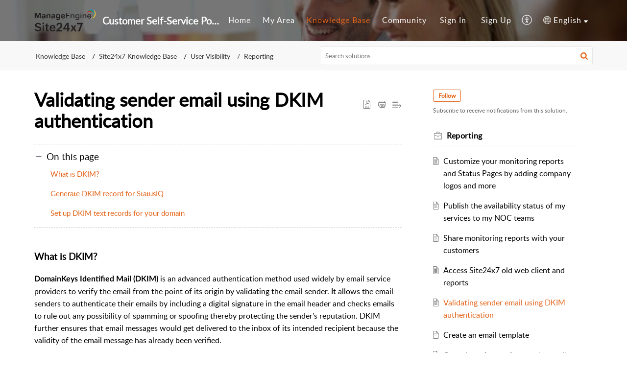

--- FILE ---
content_type: text/html;charset=UTF-8
request_url: https://support.site24x7.com/portal/en/kb/articles/validating-email-sender-using-dkim-authentication
body_size: 10704
content:

<!DOCTYPE html>
<html id="portal_html" lang=en><head>                  
<meta http-equiv="X-UA-Compatible" content="IE=edge" /><meta name="viewport" content="width=device-width, initial-scale=1, maximum-scale=1" /><meta http-equiv="Cache-Control" content="no-cache, no-store, must-revalidate" /><meta http-equiv="Pragma" content="no-cache" />
<meta name="google-site-verification" content="-k5CvXXJSWGOqHAkC68a0mtxuRL3gHcdh64qrH-a7yA"/>
<title>Validating sender email using DKIM authentication</title>
 
<meta  name="description" content="Learn how to validate sender email using DKIM authentication"/>
<meta  name="keywords" content="dkim authentication"/>
<meta  name="twitter:card" content="summary"/>
 
<link rel="canonical" href="https://support.site24x7.com/portal/en/kb/articles/validating-email-sender-using-dkim-authentication"/> 
<meta property="og:title" content="Validating sender email using DKIM authentication" />
<meta property="og:site_name" content="Customer Self-Service Portal" />
<meta property="og:description" content="What is DKIM? DomainKeys Identified Mail (DKIM) is an advanced authentication method used widely by email service providers to verify the email from the point of its origin by validating the email sender. It allows the email senders to authenticate ..." />
<meta property="og:type" content="article" />
<meta property="og:locale" content="en" />
<meta property="og:url" content="https://support.site24x7.com/portal/en/kb/articles/validating-email-sender-using-dkim-authentication" />
<meta property="og:image" content="https://static.zohocdn.com/zohodeskstatic/app/fonts/book.b89558e0e1cdfe7e0aa1.svg" />
 
<link  rel="alternate" hreflang="en" href="https://support.site24x7.com/portal/en/kb/articles/validating-email-sender-using-dkim-authentication"/>
<link  rel="alternate" hreflang="x-default" href="https://support.site24x7.com/portal/en/kb/articles/validating-email-sender-using-dkim-authentication"/>
 
<link rel="preconnect" href="//static.zohocdn.com"><script nonce="3ae0778eaf98a202fe2472ae560c7ef0">var PortalInfo = JSON.parse("{\x22csp\x22:{\x22scriptSrcNonce\x22:\x223ae0778eaf98a202fe2472ae560c7ef0\x22},\x22agentsLoginPageURL\x22:\x22\x22,\x22isJWTEnabled\x22:false,\x22endUsersLoginPageURL\x22:\x22\x22,\x22profileStatus\x22:null,\x22i18NLangFile\x22:\x22en_US\x22,\x22isHCDomainForInlineImageEnabled\x22:false,\x22isNewCaptchaEnabled\x22:true,\x22nimbusEditorUrl\x22:\x22static.zohocdn.com\/zoho\-desk\-editor\x22,\x22isSEOClientRenderingEnabled\x22:false,\x22isEmbedChatButtonEnabled\x22:true,\x22agentSigninIframeURL\x22:\x22https:\/\/desk.zoho.in\/support\/site24x7\/ShowHomePage.do\x22,\x22isTicketExportEnabled\x22:true,\x22isRemoteAuthEnabled\x22:false,\x22isAttachmentFileTypeRestrictionEnabled\x22:true,\x22isTicketsViewCountEnabled\x22:false,\x22isCDNCustomScriptEnabled\x22:false,\x22helpCenterInfo\x22:{\x22tabs\x22:[{\x22isDefault\x22:true,\x22displayName\x22:\x22Home\x22,\x22name\x22:\x22Home\x22,\x22isVisible\x22:true},{\x22isDefault\x22:false,\x22displayName\x22:\x22MyRequests\x22,\x22name\x22:\x22Cases\x22,\x22isVisible\x22:true},{\x22isDefault\x22:false,\x22displayName\x22:\x22SubmitRequest\x22,\x22name\x22:\x22SubmitRequest\x22,\x22isVisible\x22:true},{\x22isDefault\x22:false,\x22displayName\x22:\x22HelpCenter\x22,\x22name\x22:\x22Solutions\x22,\x22isVisible\x22:true},{\x22isDefault\x22:false,\x22displayName\x22:\x22Community\x22,\x22name\x22:\x22Community\x22,\x22isVisible\x22:true}],\x22logoLinkBackUrl\x22:\x22http:\/\/www.site24x7.com\x22,\x22departmentIds\x22:[\x22220768000741144229\x22,\x22220768000000006907\x22,\x22220768000243758560\x22],\x22locale\x22:\x22en\x22,\x22isOIDCEnabled\x22:false,\x22orgId\x22:\x2260041003434\x22,\x22CustomizationDetails\x22:{\x22footerHtml\x22:null,\x22headerHtml\x22:null,\x22css\x22:null,\x22customThemeId\x22:\x22220768000170044102\x22,\x22color\x22:\x22null\x22,\x22themeVersionID\x22:\x22v1176655604782\x22,\x22name\x22:\x22Elegant\x22,\x22font\x22:null},\x22isMultiLayoutEnabled\x22:true,\x22isZohoOneEnabled\x22:false,\x22portalName\x22:\x22site24x7\x22,\x22baseDomain\x22:\x22https:\/\/desk.zoho.in\x22,\x22portalId\x22:\x22edbsn59c8488ea68555feb123a8c283778169111bb582cf0d362ee727b138a3d26d9b\x22,\x22KB\x22:{\x22comments\x22:{\x22uuid\x22:\x2204bd5201\-54d3\-4dc4\-9313\-6b035cbef660\x22}},\x22id\x22:\x22220768000035029001\x22,\x22isSMSAuthEnabled\x22:false,\x22preferences\x22:{\x22isKBWatchListEnabled\x22:true,\x22isAccountTicketViewable\x22:true,\x22isArticleUpdatedTimeVisible\x22:true,\x22isMultiLayoutGridViewEnabled\x22:true,\x22articleFeedbackFormOnDislike\x22:\x22show\x22,\x22isSEONoIndexNoFollowSetAcrossAllPages\x22:false,\x22isSignUpFormCustomized\x22:false,\x22tocPosition\x22:\x22top\x22,\x22showFeedbackFormOnDislike\x22:true,\x22isTicketViewsEnabled\x22:true,\x22isCustomStatusFilterEnabled\x22:false,\x22isArticleAuthorInfoVisible\x22:false,\x22isSelfSignUp\x22:true,\x22isImageWaitEnabled\x22:true,\x22isKBEndUsersCommentEnabled\x22:false,\x22isCommunityEnabled\x22:true,\x22isKBModerationEnabled\x22:true,\x22isTocEnabled\x22:true,\x22isClientDebuggingEnabled\x22:false,\x22isPayloadEncryptionEnabled\x22:false,\x22guestUserAccessRestriction\x22:{\x22submitTicket\x22:false},\x22signupFormLayout\x22:\x22STATIC_FORM\x22,\x22isUserDeletionEnabled\x22:true,\x22isSEOSetAcrossAllPages\x22:true,\x22isHelpCenterPublic\x22:true,\x22searchScope\x22:\x22section\x22,\x22isKBCommentAttachmentsEnabled\x22:true,\x22isCommunityAtMentionEnabled\x22:true,\x22imageWaitingTime\x22:\x221000\x22,\x22isMultilingualEnabled\x22:true,\x22communityLandingPage\x22:\x22allcategory\x22,\x22isKBEnabled\x22:true,\x22isSecondaryContactsEnabled\x22:false,\x22isKBCommentsRecycleBinEnabled\x22:true,\x22isOnHoldEnabled\x22:true,\x22isContactAccountMultiMappingEnabled\x22:false,\x22isOTPBasedAuthenticationEnabled\x22:false,\x22isGamificationEnabled\x22:false,\x22isTagsEnabled\x22:true},\x22activeLocales\x22:[{\x22i18nLocaleName\x22:\x22English\x22,\x22name\x22:\x22Customer Self\-Service Portal\x22,\x22locale\x22:\x22en\x22,\x22type\x22:\x22DEFAULT\x22,\x22status\x22:\x22ACCESIBLE_IN_HELPCENTER\x22},{\x22i18nLocaleName\x22:\x22Français (France)\x22,\x22name\x22:\x22Customer Self\-Service Portal\x22,\x22locale\x22:\x22fr\x22,\x22type\x22:\x22OTHER\x22,\x22status\x22:\x22ACCESIBLE_IN_HELPCENTER\x22},{\x22i18nLocaleName\x22:\x22Deutsch\x22,\x22name\x22:\x22Customer Self\-Service Portal\x22,\x22locale\x22:\x22de\x22,\x22type\x22:\x22OTHER\x22,\x22status\x22:\x22ACCESIBLE_IN_HELPCENTER\x22},{\x22i18nLocaleName\x22:\x22Bahasa Indonesia\x22,\x22name\x22:\x22Customer Self\-Service Portal\x22,\x22locale\x22:\x22id\x22,\x22type\x22:\x22OTHER\x22,\x22status\x22:\x22ACCESIBLE_IN_HELPCENTER\x22},{\x22i18nLocaleName\x22:\x22日本語\x22,\x22name\x22:\x22Customer Self\-Service Portal\x22,\x22locale\x22:\x22ja\x22,\x22type\x22:\x22OTHER\x22,\x22status\x22:\x22ACCESIBLE_IN_HELPCENTER\x22},{\x22i18nLocaleName\x22:\x22Português\x22,\x22name\x22:\x22Customer Self\-Service Portal\x22,\x22locale\x22:\x22pt\x22,\x22type\x22:\x22OTHER\x22,\x22status\x22:\x22ACCESIBLE_IN_HELPCENTER\x22},{\x22i18nLocaleName\x22:\x22Español (España)\x22,\x22name\x22:\x22Customer Self\-Service Portal\x22,\x22locale\x22:\x22es\x22,\x22type\x22:\x22OTHER\x22,\x22status\x22:\x22ACCESIBLE_IN_HELPCENTER\x22}],\x22url\x22:\x22https:\/\/support.site24x7.com\/portal\/\x22,\x22logoUrl\x22:\x22https:\/\/contacts.zoho.in\/file?ot=8\x26t=serviceorg\x26ID=60041003434\x22,\x22accountId\x22:\x2250027391064\x22,\x22locales\x22:[{\x22localeCode\x22:\x22en\x22,\x22name\x22:\x22English (United States)\x22},{\x22localeCode\x22:\x22fr\x22,\x22name\x22:\x22French (France)\x22},{\x22localeCode\x22:\x22de\x22,\x22name\x22:\x22German (Germany)\x22},{\x22localeCode\x22:\x22id\x22,\x22name\x22:\x22Indonesian (Indonesia)\x22},{\x22localeCode\x22:\x22ja\x22,\x22name\x22:\x22Japanese (Japan)\x22},{\x22localeCode\x22:\x22pt\x22,\x22name\x22:\x22Portuguese (Portugal)\x22},{\x22localeCode\x22:\x22es\x22,\x22name\x22:\x22Spanish (Spain)\x22}],\x22isDefault\x22:true,\x22name\x22:\x22Customer Self\-Service Portal\x22,\x22favIconUrl\x22:\x22https:\/\/support.site24x7.com\/portal\/api\/helpCenters\/220768000035029001\/favIcon\/9949000475301383?orgId=60041003434\x22,\x22primaryLocale\x22:\x22en\x22},\x22hcUsersSignInIframeURL\x22:\x22https:\/\/accounts.zohoportal.in\/accounts\/signin?_sh=false\x26client_portal=true\x26servicename=ZohoSupport\x22,\x22showAgentLoginInHC\x22:false,\x22zAppsFrameUrl\x22:\x22{{uuId}}.zappsusercontent.in\x22,\x22isCPSamlEnabled\x22:false,\x22zuid\x22:\x22\x22,\x22customScript\x22:null,\x22iamDomainOfHC\x22:\x22https:\/\/accounts.zohoportal.in\x22,\x22gtmId\x22:null,\x22attachmentControl\x22:{\x22type\x22:\x22FULL_PERMISSION\x22},\x22cssforMobileOTP\x22:\x22\/portal\/css\/hc_new_signin.css\x22,\x22csrf_token\x22:\x22647a6df6\-54fa\-44c5\-9963\-b4314c1f42d6\x22,\x22nimbusThemeUrl\x22:\x22static.zohocdn.com\/helpcenter\/elegant\x22,\x22sandboxDomain\x22:\x22deskportal.zoho.in\x22,\x22isTicketIdRedirectionEnabled\x22:true,\x22hcUsersSignUpRegisterScriptURL\x22:\x22\x22,\x22isSigninUsingZohoEnabled\x22:false,\x22pageSenseTrackingScript\x22:null,\x22isBotRequest\x22:true,\x22isGoalAnalyticsEnabled\x22:false,\x22moduleInfoMap\x22:{\x22Products\x22:{\x22changed_module_sanitized\x22:\x22products\x22,\x22changed_i18n_module\x22:\x22Products\x22,\x22changed_module\x22:\x22Products\x22,\x22changed_module_apikey\x22:\x22products\x22,\x22changed_i18n_plural_module\x22:\x22Products\x22,\x22changed_sing_module\x22:\x22Product\x22,\x22changed_plural_module\x22:\x22Products\x22,\x22changed_i18n_sing_module\x22:\x22Product\x22},\x22Solutions\x22:{\x22changed_module_sanitized\x22:\x22knowledge\-base\x22,\x22changed_i18n_module\x22:\x22Knowledge Base\x22,\x22changed_module\x22:\x22Knowledge Base\x22,\x22changed_module_apikey\x22:\x22kbCategory\x22,\x22changed_i18n_plural_module\x22:\x22Solutions\x22,\x22changed_sing_module\x22:\x22Solution\x22,\x22changed_plural_module\x22:\x22Solutions\x22,\x22changed_i18n_sing_module\x22:\x22Solution\x22},\x22Contacts\x22:{\x22changed_module_sanitized\x22:\x22contacts\x22,\x22changed_i18n_module\x22:\x22Contacts\x22,\x22changed_module\x22:\x22Contacts\x22,\x22changed_module_apikey\x22:\x22contacts\x22,\x22changed_i18n_plural_module\x22:\x22Contacts\x22,\x22changed_sing_module\x22:\x22Contact\x22,\x22changed_plural_module\x22:\x22Contacts\x22,\x22changed_i18n_sing_module\x22:\x22Contact\x22},\x22Customers\x22:{\x22changed_module_sanitized\x22:\x22customers\x22,\x22changed_i18n_module\x22:\x22Customers\x22,\x22changed_module\x22:\x22Customers\x22,\x22changed_module_apikey\x22:\x22customers\x22,\x22changed_i18n_plural_module\x22:\x22Customers\x22,\x22changed_sing_module\x22:\x22Customer\x22,\x22changed_plural_module\x22:\x22Customers\x22,\x22changed_i18n_sing_module\x22:\x22Customer\x22},\x22Cases\x22:{\x22changed_module_sanitized\x22:\x22tickets\x22,\x22changed_i18n_module\x22:\x22Tickets\x22,\x22changed_module\x22:\x22Tickets\x22,\x22changed_module_apikey\x22:\x22tickets\x22,\x22changed_i18n_plural_module\x22:\x22Tickets\x22,\x22changed_sing_module\x22:\x22Ticket\x22,\x22changed_plural_module\x22:\x22Tickets\x22,\x22changed_i18n_sing_module\x22:\x22Ticket\x22},\x22Accounts\x22:{\x22changed_module_sanitized\x22:\x22accounts\x22,\x22changed_i18n_module\x22:\x22Accounts\x22,\x22changed_module\x22:\x22Accounts\x22,\x22changed_module_apikey\x22:\x22accounts\x22,\x22changed_i18n_plural_module\x22:\x22Accounts\x22,\x22changed_sing_module\x22:\x22Account\x22,\x22changed_plural_module\x22:\x22Accounts\x22,\x22changed_i18n_sing_module\x22:\x22Account\x22},\x22Community\x22:{\x22changed_module_sanitized\x22:\x22community\x22,\x22changed_i18n_module\x22:\x22Community\x22,\x22changed_module\x22:\x22Community\x22,\x22changed_module_apikey\x22:\x22community\x22,\x22changed_i18n_plural_module\x22:\x22Community\x22,\x22changed_sing_module\x22:\x22Community\x22,\x22changed_plural_module\x22:\x22Community\x22,\x22changed_i18n_sing_module\x22:\x22Community\x22}},\x22helpCentreIamDomain\x22:\x22https:\/\/accounts.zohoportal.in\x22,\x22hcUsersForgotPwdIframeURL\x22:\x22https:\/\/accounts.zohoportal.in\/accounts\/password\/forgot?_sh=false\x26_embed=true\x26client_portal=true\x26servicename=ZohoSupport\x26_hn=true\x22,\x22isNewAPIForKB\x22:true,\x22isCustomerHappinessEnabled\x22:true,\x22editorVersion\x22:\x225.3.7\x22,\x22agentForgotPwdURL\x22:\x22https:\/\/accounts.zoho.in\/password?servicename=ZohoSupport\x26serviceurl=%2Fsupport%2Fsite24x7\x26service_language=en\x22,\x22editorUrl\x22:\x22https:\/\/static.zohocdn.com\/zoho\-desk\-editor\/EV5.3.7\/js\/ZohoDeskEditor.js\x22,\x22serviceName\x22:\x22ZohoSupport\x22,\x22isFolderPermalinkEnabled\x22:false,\x22userId\x22:\x22\x22,\x22accountsUrls\x22:{\x22forgotPasswordIframeUrl\x22:\x22https:\/\/support.site24x7.com\/accounts\/p\/50027391064\/password?servicename=ZohoSupport\x22,\x22logoutUrl\x22:\x22https:\/\/support.site24x7.com\/portal?logout=true\x26servicename=ZohoSupport\x22,\x22signInIframeUrl\x22:\x22https:\/\/support.site24x7.com\/accounts\/p\/50027391064\/signin?servicename=ZohoSupport\x22,\x22reloginUrl\x22:\x22https:\/\/support.site24x7.com\/accounts\/p\/50027391064\/account\/v1\/relogin?servicename=ZohoSupport\x22},\x22defaultDepId\x22:\x22220768000000006907\x22,\x22isFederatedLoginEnabled\x22:true,\x22isFreePlan\x22:false,\x22agentInterfaceIamDomain\x22:\x22https:\/\/accounts.zoho.in\x22}")

function inIframe(){try{return window.self!==window.top}catch(n){return!0}}var loadingInIframe=inIframe()
try{if(loadingInIframe){var parentWindow=window.parent||{},portalPortalInfo=parentWindow.PortalInfo||{},parentHelpcenterInfo=portalPortalInfo.helpCenterInfo||{},parentPortalUrl=parentHelpcenterInfo.url,helpCenterInfo=PortalInfo.helpCenterInfo||{}
if(helpCenterInfo.url==parentPortalUrl){var hcCustomizationTemp=void 0===parentWindow.hcCustomization?!1:parentWindow.hcCustomization
!hcCustomizationTemp&&window.parent.location.reload()}}}catch(e){console.log("Couldn't access parent page")};
var deploymentType = "IN";
var isPortalMarketPlaceEnabled = "false";
var cdnDomain = {
portalJs : "//static.zohocdn.com\/helpcenter\/elegant/",
portalCss : "//static.zohocdn.com\/helpcenter\/elegant/",
portalImages : "//static.zohocdn.com\/helpcenter\/elegant/",
portalFonts : "//static.zohocdn.com\/helpcenter\/elegant/"
}
var awsDomain={
portalJs : "//static.zohocdn.com\/helpcenter\/elegant/",
portalCss : "//static.zohocdn.com\/helpcenter\/elegant/",
portalImages : "//static.zohocdn.com\/helpcenter\/elegant/",
portalFonts : "//static.zohocdn.com\/helpcenter\/elegant/"
}
PortalInfo [ "nimbusCDNFingerprints" ] = {"header.js":"header.e9175a378910f30f6d3a_.js","ZFramework.js":"ZFramework.9f407154b37b8a411ef0.js","ticketIconContent.js":"ticketIconContent.ef132fd7d5b0d1a64650_.js","articles.js":"articles.3dc2347a5f4495bd1b97_.js","attachmentIconContent.js":"attachmentIconContent.c737c2175513ddd0820c_.js","clonerepo.js":"clonerepo.c3ffb6623bc79276dfc4.js","community.js":"community.922fe12176e9daa97319_.js","modalwidget.js":"modalwidget.da9eaf30ccb126797416_.js","editorInit.js":"editorInit.415eecb748747862d473.js","d3.js":"d3.30021d67a0d610173d29.js","react.js":"react.vendor.0a48cd3eb89bbe20219a_.js","widget.js":"widget.303a67741b0eaab58888_.js","mpwidget.js":"mpwidget.937a2b40a8c98ab95486_.js","article.js":"article.496e5135441a77fe104a_.js","widgets.js":"widgets.4de4404610ad0058a750_.js","main.js":"main.5e37e2b783804b7421bf_.js","topics.js":"topics.52c02a56a98ecb9b2c6c_.js","contributors.js":"contributors.ff67b187dff45da0fa73_.js","profile.js":"profile.25e9b80b4c15b5a20088_.js","ticket.js":"ticket.bcd59837f16e894bf8cc_.js","vendor.js":"vendor.f20cc32b8fe1c0809966_.js","mpextensionconfig.js":"mpextensionconfig.6bec9cd2468b2894e35c_.js","iconContent.js":"iconContent.65dff2bee907943bfb45_.js","search.js":"search.ce3cb63a50ff60a3069e_.js","runtime~main.js":"runtime~main.e0e48d2e57e81237412c_.js","runtime~widget.js":"runtime~widget.81624dfcaacfc34d9ce6_.js","authorizationPage.js":"authorizationPage.cb1b5f025bc8a040777c_.js","module.js":"module.6247d29cd4eea935a702_.js","ZohoCharts.min.js":"ZohoCharts.min.cabace3b2b984aceae99.js"};
PortalInfo [ "nimbusCDNFingerprintsCSS" ] = {"community.css":"community.922fe12176e9daa97319_.css","main.css":"main.5e37e2b783804b7421bf_.css","zohohckbarticlenotes.css":"zohohckbarticlenotes.95444bc1534bf935b6ce.css","search.css":"search.ce3cb63a50ff60a3069e_.css","modalwidget.css":"modalwidget.da9eaf30ccb126797416_.css","articles.css":"articles.3dc2347a5f4495bd1b97_.css","mpwidget.css":"mpwidget.937a2b40a8c98ab95486_.css","mpextensionconfig.css":"mpextensionconfig.6bec9cd2468b2894e35c_.css","ZohoDeskEditorTools.min.css":"ZohoDeskEditorTools.min.a43e16bb8cb7999b5c85.css","header.css":"header.e9175a378910f30f6d3a_.css","print.css":"print.41d57b1966089ba45581.css","ZohoDeskEditor.min.css":"ZohoDeskEditor.min.2045c6d4332a50bafdcd.css","module.css":"module.6247d29cd4eea935a702_.css","widgets.css":"widgets.4de4404610ad0058a750_.css","article.css":"article.496e5135441a77fe104a_.css","authorizationPage.css":"authorizationPage.cb1b5f025bc8a040777c_.css","topics.css":"topics.52c02a56a98ecb9b2c6c_.css","showoriginal.css":"showoriginal.8571cb917871b37fa779.css","profile.css":"profile.25e9b80b4c15b5a20088_.css","ticket.css":"ticket.bcd59837f16e894bf8cc_.css","kbeditorinner.css":"kbeditorinner.1f46b7046d71339b0596.css","hc_authentication.css":"hc_authentication.e23fe04c5ccef9ac9f15.css","contributors.css":"contributors.ff67b187dff45da0fa73_.css"} || {};
Object.assign ( PortalInfo [ "nimbusCDNFingerprints" ] || {}, {"header.js":"header.e9175a378910f30f6d3a_.js","ZFramework.js":"ZFramework.9f407154b37b8a411ef0.js","ticketIconContent.js":"ticketIconContent.ef132fd7d5b0d1a64650_.js","articles.js":"articles.3dc2347a5f4495bd1b97_.js","attachmentIconContent.js":"attachmentIconContent.c737c2175513ddd0820c_.js","clonerepo.js":"clonerepo.c3ffb6623bc79276dfc4.js","community.js":"community.922fe12176e9daa97319_.js","modalwidget.js":"modalwidget.da9eaf30ccb126797416_.js","editorInit.js":"editorInit.415eecb748747862d473.js","d3.js":"d3.30021d67a0d610173d29.js","react.js":"react.vendor.0a48cd3eb89bbe20219a_.js","widget.js":"widget.303a67741b0eaab58888_.js","mpwidget.js":"mpwidget.937a2b40a8c98ab95486_.js","article.js":"article.496e5135441a77fe104a_.js","widgets.js":"widgets.4de4404610ad0058a750_.js","main.js":"main.5e37e2b783804b7421bf_.js","topics.js":"topics.52c02a56a98ecb9b2c6c_.js","contributors.js":"contributors.ff67b187dff45da0fa73_.js","profile.js":"profile.25e9b80b4c15b5a20088_.js","ticket.js":"ticket.bcd59837f16e894bf8cc_.js","vendor.js":"vendor.f20cc32b8fe1c0809966_.js","mpextensionconfig.js":"mpextensionconfig.6bec9cd2468b2894e35c_.js","iconContent.js":"iconContent.65dff2bee907943bfb45_.js","search.js":"search.ce3cb63a50ff60a3069e_.js","runtime~main.js":"runtime~main.e0e48d2e57e81237412c_.js","runtime~widget.js":"runtime~widget.81624dfcaacfc34d9ce6_.js","authorizationPage.js":"authorizationPage.cb1b5f025bc8a040777c_.js","module.js":"module.6247d29cd4eea935a702_.js","ZohoCharts.min.js":"ZohoCharts.min.cabace3b2b984aceae99.js"} );
window.isAWSEnabled = false;
/* 			window.addCDNExpireCookie=function(){if("undefined"==typeof navigator||navigator.onLine){var n=new Date,t=new Date(n);t.setDate(n.getDate()+1),document.cookie="aws_cdn_failed=1;expires="+t.toGMTString()}},
window.isAWSCDNUrl=function(n,t){var i=window.awsDomain[t];return!(!i||-1===n.indexOf(i))},
window.onNotifyError=function(n,t){if(isAWSCDNUrl(n,t)){addCDNExpireCookie();location.reload(!0)}},
window.isAWSCDNFailed=function(){var n=document.cookie.match("aws_cdn_failed=(.*?)(;|$)");return!!n&&"1"===unescape(n[1])},
*/			window.getStaticDomain=function(){var n=cdnDomain;return window.staticDomain?Object.assign?Object.assign({},window.staticDomain,n):Object.keys(n).reduce(function(t,i){return t[i]=n[i],t},window.staticDomain):n},
window.makeRequest=function(n,t){return new Promise(function(i,e){var o=new XMLHttpRequest;o.open(n,t),o.onload=function(){this.status>=200&&this.status<300?i(o.response):e({status:this.status,statusText:o.statusText})},o.send()})},
window.staticDomain=getStaticDomain();

if(!window.Promise){var setTimeoutFunc=setTimeout;function noop(){}function bind(e,n){return function(){e.apply(n,arguments)}}function handle(e,n){for(;3===e._state;)e=e._value;0!==e._state?(e._handled=!0,Promise._immediateFn(function(){var t=1===e._state?n.onFulfilled:n.onRejected;if(null!==t){var o;try{o=t(e._value)}catch(e){return void reject(n.promise,e)}resolve(n.promise,o)}else(1===e._state?resolve:reject)(n.promise,e._value)})):e._deferreds.push(n)}function resolve(e,n){try{if(n===e)throw new TypeError("A promise cannot be resolved with itself.");if(n&&("object"==typeof n||"function"==typeof n)){var t=n.then;if(n instanceof Promise)return e._state=3,e._value=n,void finale(e);if("function"==typeof t)return void doResolve(bind(t,n),e)}e._state=1,e._value=n,finale(e)}catch(n){reject(e,n)}}function reject(e,n){e._state=2,e._value=n,finale(e)}function finale(e){2===e._state&&0===e._deferreds.length&&Promise._immediateFn(function(){e._handled||Promise._unhandledRejectionFn(e._value)});for(var n=0,t=e._deferreds.length;n<t;n++)handle(e,e._deferreds[n]);e._deferreds=null}function Handler(e,n,t){this.onFulfilled="function"==typeof e?e:null,this.onRejected="function"==typeof n?n:null,this.promise=t}function doResolve(e,n){var t=!1;try{e(function(e){t||(t=!0,resolve(n,e))},function(e){t||(t=!0,reject(n,e))})}catch(e){if(t)return;t=!0,reject(n,e)}}window.Promise=function e(n){if(!(this instanceof e))throw new TypeError("Promises must be constructed via new");if("function"!=typeof n)throw new TypeError("not a function");this._state=0,this._handled=!1,this._value=void 0,this._deferreds=[],doResolve(n,this)};var _proto=Promise.prototype;_proto.catch=function(e){return this.then(null,e)},_proto.then=function(e,n){var t=new this.constructor(noop);return handle(this,new Handler(e,n,t)),t},Promise.all=function(e){return new Promise(function(n,t){if(!e||void 0===e.length)throw new TypeError("Promise.all accepts an array");var o=Array.prototype.slice.call(e);if(0===o.length)return n([]);var r=o.length;function i(e,s){try{if(s&&("object"==typeof s||"function"==typeof s)){var c=s.then;if("function"==typeof c)return void c.call(s,function(n){i(e,n)},t)}o[e]=s,0==--r&&n(o)}catch(e){t(e)}}for(var s=0;s<o.length;s++)i(s,o[s])})},Promise.resolve=function(e){return e&&"object"==typeof e&&e.constructor===Promise?e:new Promise(function(n){n(e)})},Promise.reject=function(e){return new Promise(function(n,t){t(e)})},Promise.race=function(e){return new Promise(function(n,t){for(var o=0,r=e.length;o<r;o++)e[o].then(n,t)})},Promise._immediateFn="function"==typeof setImmediate&&function(e){setImmediate(e)}||function(e){setTimeoutFunc(e,0)},Promise._unhandledRejectionFn=function(e){"undefined"!=typeof console&&console&&console.warn("Possible Unhandled Promise Rejection:",e)}}
var headerHtmlPromise, footerHtmlPromise;
var customizationObj= PortalInfo.helpCenterInfo.CustomizationDetails || {};
if(customizationObj.headerHtml){
headerHtmlPromise= makeRequest('GET',customizationObj.headerHtml)//No I18N
}
if(customizationObj.footerHtml){
footerHtmlPromise= makeRequest('GET',customizationObj.footerHtml)//No I18N
}</script><link href="https://support.site24x7.com/portal/api/helpCenters/220768000035029001/favIcon/9949000475301383?orgId=60041003434" TYPE='IMAGE/X-ICON' REL='SHORTCUT ICON'/>
<link rel="preload" href='https://contacts.zoho.in/file?ot=8&t=serviceorg&ID=60041003434' as="image"/>
<link rel="stylesheet" type="text/css" integrity="sha384-s/2EYTg13V66KbkVookl40JFL8NHK4J7I0Lo6JMgiExPLi3ZYb/TdM0YwoBrk05D" crossorigin="anonymous" href="//static.zohocdn.com/helpcenter/elegant/css/main.5e37e2b783804b7421bf_.css"></link>
<style id="customCss"></style>

<script type="text/javascript" nonce="3ae0778eaf98a202fe2472ae560c7ef0" integrity="sha384-Q7/Yr/2TO46oYNB3uQ4uE/TYh2fMoAH/aGCKNIqIGCptCr54FIJ0rBi1MCk83Ozp" crossorigin="anonymous"  src="//static.zohocdn.com/helpcenter/elegant/js/react.vendor.0a48cd3eb89bbe20219a_.js"></script>
<script type="text/javascript" nonce="3ae0778eaf98a202fe2472ae560c7ef0" integrity="sha384-1DxLCJkhWzfWVSR1dp8kzXcKq9VIvCfnPcqVIEn691xctG8IYLyyRp1uXsC7fHVp" crossorigin="anonymous" src="//static.zohocdn.com/helpcenter/elegant/js/vendor.f20cc32b8fe1c0809966_.js"></script>
<script type="text/javascript" nonce="3ae0778eaf98a202fe2472ae560c7ef0" integrity="sha384-pdCPYrzaZLjyV5wk+esViUQc8jcuhNvnEAeW4Nlkr2DgA1YDvAoZw8u1wLpCfDd5" crossorigin="anonymous" src="//static.zohocdn.com/helpcenter/elegant/js/main.5e37e2b783804b7421bf_.js"></script>
<script type="text/javascript" nonce="3ae0778eaf98a202fe2472ae560c7ef0" integrity="sha384-g1+pwrljuqnsayqjxDXv4ZcpVhzcHo9QdiHhSyitIFnYZY9ZEHzlkiD9uMYoAQI/" crossorigin="anonymous" src="//static.zohocdn.com/helpcenter/elegant/js/runtime~main.e0e48d2e57e81237412c_.js"></script>
<script type="text/javascript" nonce="3ae0778eaf98a202fe2472ae560c7ef0" integrity="sha384-6v3pCpvMZMYGPvDQhIxTHzOMhu+RUbbmSvgw3C/ztHBp0MUYNZdHRcXr/h04IeFf" crossorigin="anonymous" src="//static.zohocdn.com/helpcenter/elegant/i18n/en_US.7538174dd9dd3d4d1b00.js"></script></head><body class="body"><div id="container"/>
<h1>Validating sender email using DKIM authentication</h1>

<div id="seoBodyContent"><div><div><h1>Validating sender email using DKIM authentication</h1></div>
<div><span><div>
 <h3 id="What_is_DKIM" class="toc_anchors">What is DKIM?<br></h3>
 <div><b>DomainKeys Identified Mail (DKIM)</b> is an advanced authentication method used widely by email service providers to verify the email from the point of its origin by validating the email sender. It allows the email senders to authenticate their emails by including a digital signature in the email header and checks emails to rule out any possibility of spamming or spoofing thereby protecting the sender's reputation. DKIM further ensures that email messages would get delivered to the inbox of its intended recipient because the validity of the email message has already been verified.<br>
 </div>
 <div>
  &nbsp;<br>
 </div>
 <div>
  This can be done by publishing the TXT record in your domain's DNS settings.<br>
 </div>
 <div><br>
 </div>
 <div>
  Its specific purpose is to:<br>
 </div>
</div>
<ul>
 <li>Check if the email messages were sent from a valid source.<br></li>
 <li>Check if the email messages were not tampered with in transit.</li>
</ul>
<div>
 <h3 id="Generate_DKIM_record_for_StatusIQ" class="toc_anchors">Generate DKIM record for StatusIQ</h3>
 <div><span style="font-size: 15px">Follow the below steps to generate a DKIM record:</span>
 </div>
 <ol>
  <li style="list-style-type: decimal"><span style="font-size: 15px">Log in to Site24x7's StatusIQ.<br></span></li>
  <li style="list-style-type: decimal"><span style="font-size: 15px">Navigate to <b>Customize</b> &gt; <b>Customize Email.<br></b></span></li>
  <li style="list-style-type: decimal"><span style="font-size: 15px">Provide your email address in the&nbsp;<i>Send From Email Address&nbsp;</i>field<i>&nbsp;</i>and click <b>Save Changes</b><i>.<br></i></span></li>
  <li style="list-style-type: decimal"><span style="font-size: 15px">A verification mail is sent to the email address given in the <i>Send From</i> section. Click <b>Verify.<br></b></span></li>
  <li style="list-style-type: decimal"><span style="font-size: 15px">In the <i>DKIM verification for Sender Email</i> section, copy the <b>TXT Value</b> and to configure the DKIM record for your domain. To learn more,&nbsp;</span><a href="https://support.site24x7.com/portal/kb/articles/validating-email-sender-using-dkim-authentication#Set_up_DKIM_text_records_for_your_domain" target="_self" style="">click here</a>.</li>
 </ol>
 <div><b style="">Note</b><span style="">: DNS setup usually updates within 24-48 hours. If your DKIM record verification is failed, click the <b>link</b> given in the <i>DKIM Statu</i>s section.<br></span>
 </div>
</div>
<div>
 <div>
  <div><span style="background-color: rgb(252, 237, 158); border-right: 5px solid rgb(242, 219, 104); margin: 10px 0px; position: relative; display: inline-block; padding: 10px 10px 10px 40px" class="KB_New_Editor_Highlights">
    <div><img style="position: absolute; left: 12px; top: 14px; width: 15px; max-width: 100%" src="https://static.zohocdn.com/zoho-desk-editor/static/images/file.png" data-type="non-resize" data-image="contentStyle" alt="Notes">
    </div><span style="">
     <div>
      If a DKIM record remains unverified for more than 60 days, we'll clear the existing record and generate a new one. Please update the new DKIM record on your end to complete the verification process.
     </div>
     <div><br>
     </div>
     <div>
      Once the DKIM verification is done, please ensure you retain your DNS record to keep receiving emails from the customized sender address. If you do not retain the DNS record, the emails will be sent from&nbsp;
     </div></span>
    <div><a style="" target="_blank" href="mailto:noreply@site24x7.com" rel="noopener noreferrer">noreply@site24x7.com</a><span style="">.</span>
    </div></span>
  </div>
 </div>
 <h3 id="Set_up_DKIM_text_records_for_your_domain" class="toc_anchors">Set up DKIM text records for your domain<br></h3>
 <div>
  <div>
   <div>
    Contact your domain-hosting provider's administrator to help you set up the text records. Alternatively, you can also contact your system administrator/network administrator to configure the DKIM records for your domain in the DNS settings page. Below, we’ve provided the set up steps for some of the commonly-used domain-hosting providers.<br>
   </div>
   <div><br>
   </div>
   <div>
    <div></div>
   </div>
   <div><b><u>GoDaddy</u></b><br>
   </div>
   <div><br>
   </div>
  </div>
  <div>
   To add the DKIM record for your domain in GoDaddy, follow these steps:<br>
  </div>
  <div><br>
  </div>
 </div>
 <div>
  1. Login to GoDaddy account.<br>
 </div>
 <div>
  2. From the Navigation toolbar, choose domains.<br>
 </div>
 <div>
  3. Search for your domain to add the DKIM record.<br>
 </div>
</div>
<div>
 4. Under Records section, click <b>ADD</b>.<br>
</div>
<div>
 5. Enter the following information:<br>
</div>
<ul>
 <li>Type: Select <b>TXT</b> as the type of record to be added.<br></li>
 <li>Host: Enter the domain name.<br></li>
 <li>TXT Value: Paste the DKIM record details provided by Site24x7.<br></li>
 <li>TTL: Enter how long the server should take to cache the information.<br></li>
</ul>
<div>
 6. Click <b>Save</b>.<br>
</div>
<div><img src="https://desk.zoho.in/DocsDisplay?zgId=60041003434&amp;mode=inline&amp;blockId=0lhrq153647d1ed2c463c8e06200980e92979" style="padding: 0px; max-width: 100%; box-sizing: border-box; width: 565px; height: 208.7px" class="docsimage" data-zdeskdocid="img_46354094765431875" data-zdeskdocselectedclass=""><br>
</div>
<div><br>
</div>
<div><b><u>HostGator</u></b><br>
</div>
<div><br>
</div>
<div>
 To add the DKIM record for your domain in HostGator, follow these steps:<br>
</div>
<div><br>
</div>
<div>
 1. Login to your HostGator account.<br>
</div>
<div>
 2. From the Navigation toolbar, choose <b>Manage Orders</b> and click<b> List/Search Orders</b>.<br>
</div>
<div>
 3. Click your domain from the list displayed.<br>
</div>
<div>
 4. Under DNS Management section, click <b>Manage DNS</b>.<br>
</div>
<div>
 <div>
  <div>
   <div>
    5. Click <b>Add TXT Record</b> button.<br>
   </div>
   <div>
    6. Enter the following information:<br>
   </div>
  </div>
 </div>
 <ul>
  <li><b>Host Name</b>: Enter the domain name.<br></li>
  <li><b>Value</b>: Paste the DKIM record details provided by Site24x7.<br></li>
  <li><b>TTL</b>: Enter how long the server should take to cache the information.<br></li>
 </ul>
 <div>
  7. Click <b>Add Record</b>.<br>
 </div>
</div>
<div><img src="https://desk.zoho.in/DocsDisplay?zgId=60041003434&amp;mode=inline&amp;blockId=0lhrq7a3b2a4d8a01418892306aa7017f6358" style="padding: 0px; max-width: 100%; box-sizing: border-box; width: 643px; height: 174px" class="docsimage currimg" data-zdeskdocid="img_8977111931471955" data-zdeskdocselectedclass=""><br>
</div>
<div><span class="KB_Editor_InfoBGclr KB_Editor_Highlights">
  <div>
   DMARC check includes DKIM alignment. Complying with DMARC policy tells the recipient systems that the email sender has done something that only an authentic sender can do: align the DKIM domain with the “From” domain that the recipient sees. So, if you have DKIM authentication, you will successfully pass the DMARC check, which won't affect your email deliverability. If you don't have DKIM authentication, the DKIM alignment will fail, and your email won't pass the DMARC check. Site24x7 recommends that you authenticate your domain with DKIM to pass DMARC and improve your email deliverability.<br>
  </div></span>
</div></span><div>
</div>
<ul></ul>
<ul><li><h1>Related Articles</h1></li>
<li><a href="https://support.site24x7.com/portal/en/kb/articles/how-do-i-change-the-from-email-address-for-the-alert-emails-that-i-receive-from-site24x7-29-1-2015" rel="noopener" target="_blank" ><h2>Customize the &#39;From&#39; email address for the alert emails received from Site24x7</h2></a><div><span>Alert emails from Site24x7, by default, will be sent from &#34;noreply@site24x7.com&#34; Users can customize the sender email address by logging in and navigating to Admin &gt; Report Settings &gt; Customize Report &gt; Sender Email Address. Here, you can see a ...</span></div></li>
<li><a href="https://support.site24x7.com/portal/en/kb/articles/how-can-an-administrator-change-the-email-address-of-the-site24x7-account" rel="noopener" target="_blank" ><h2>Change the email address of an admin user after migration</h2></a><div><span>Please follow the below steps: Sign in to your Site24x7 account Click My Account from the pull-down menu at the top right Click Change Email Address from the options given below You will be taken to accounts.zoho.com  In the Zoho Accounts page, click ...</span></div></li>
<li><a href="https://support.site24x7.com/portal/en/kb/articles/how-do-i-secure-my-site24x7-account-using-two-factor-authentication" rel="noopener" target="_blank" ><h2>Secure my Site24x7 account using Two Factor Authentication</h2></a><div><span>The Two-Factor Authentication (TFA) is a two-step verification process before you are authorized to log in to your Site24x7 account. It provides an additional layer of security to your Site24x7 login process. At the organization level, Log in to your ...</span></div></li>
<li><a href="https://support.site24x7.com/portal/en/kb/articles/for-recording-websites-with-basic-authentication-using-real-browser-monitor" rel="noopener" target="_blank" ><h2>For recording websites with basic authentication using Web Transaction (Browser)</h2></a><div><span>In Firefox, every time we access a website that requires basic authentication, the authentication information that we provide is stored in the browser profile. So, if you open the page again in the same browser, it will use the basic authentication ...</span></div></li>
<li><a href="https://support.site24x7.com/portal/en/kb/articles/can-i-schedule-the-guidance-report-and-receive-email-notifications-for-the-same" rel="noopener" target="_blank" ><h2>Can I schedule the Azure Guidance report and receive email notifications for the same?</h2></a><div><span>Yes. You can choose frequency (weekly or monthly), time of the day and the user group using the Scheduled Reports feature. Weekly email updates will be sent to the contact configured in the User Alert Group associated with your Site24x7 subscription ...</span></div></li>
</ul>
</div> 
<script nonce="3ae0778eaf98a202fe2472ae560c7ef0">renderApp && renderApp();</script>
</body></html>

--- FILE ---
content_type: text/javascript;charset=UTF-8
request_url: https://static.zohocdn.com/helpcenter/elegant/js/widgets.4de4404610ad0058a750_.js
body_size: 21212
content:
(window.HelpCenterTheme4Jsonp=window.HelpCenterTheme4Jsonp||[]).push([[23],{"./src/components/common/animationheight/AnimationHeight.js":function(e,t,o){"use strict";var n=o("./node_modules/@zohodesk/react-cli/node_modules/@babel/runtime/helpers/classCallCheck.js"),a=o.n(n),c=o("./node_modules/@zohodesk/react-cli/node_modules/@babel/runtime/helpers/createClass.js"),i=o.n(c),r=o("./node_modules/@zohodesk/react-cli/node_modules/@babel/runtime/helpers/inherits.js"),s=o.n(r),l=o("./node_modules/@zohodesk/react-cli/node_modules/@babel/runtime/helpers/possibleConstructorReturn.js"),u=o.n(l),d=o("./node_modules/@zohodesk/react-cli/node_modules/@babel/runtime/helpers/getPrototypeOf.js"),m=o.n(d),p=o("./node_modules/@zohodesk/react-cli/node_modules/react/index.js"),h=o.n(p),f=o("./node_modules/@zohodesk/react-cli/node_modules/prop-types/index.js"),_=o.n(f);function y(e){var t=function(){if("undefined"==typeof Reflect||!Reflect.construct)return!1;if(Reflect.construct.sham)return!1;if("function"==typeof Proxy)return!0;try{return Boolean.prototype.valueOf.call(Reflect.construct(Boolean,[],(function(){}))),!0}catch(e){return!1}}();return function(){var o,n=m()(e);if(t){var a=m()(this).constructor;o=Reflect.construct(n,arguments,a)}else o=n.apply(this,arguments);return u()(this,o)}}function v(e){return!isNaN(parseFloat(e))&&isFinite(e)}function C(e){return"string"==typeof e&&e.search("%")===e.length-1&&v(e.substr(0,e.length-1))}function b(e){e&&"function"==typeof e&&e()}var g=function(e){s()(o,e);var t=y(o);function o(e){var n;a()(this,o),n=t.call(this,e);var c="auto",i="visible";return v(e.height)?(c=e.height<0?0:e.height,i="hidden"):C(e.height)&&(c=e.height,i="hidden"),n.state={height:c,overflow:i,shouldUseTransitions:!1},n}return i()(o,[{key:"componentDidMount",value:function(){var e=this.state.height;this.contentElement&&this.contentElement.style&&this.hideContent(e)}},{key:"componentDidUpdate",value:function(e,t){var o=this,n=this.props,a=n.delay,c=n.duration,i=n.height,r=n.onAnimationEnd,s=n.onAnimationStart;if(this.contentElement&&i!==e.height){this.showContent(t.height),this.contentElement.style.overflow="hidden";var l=this.contentElement.offsetHeight;this.contentElement.style.overflow="";var u=c+a,d=null,m={height:null,overflow:"hidden"},p="auto"===t.height;v(i)?(d=i<0?0:i,m.height=d):C(i)?(d=i,m.height=d):(d=l,m.height="auto",m.overflow=null),p&&(m.height=d,d=l),this.setState({height:d,overflow:"hidden",shouldUseTransitions:!p}),clearTimeout(this.timeoutID),clearTimeout(this.animationClassesTimeoutID),p?(m.shouldUseTransitions=!0,function(e){requestAnimationFrame((function(){requestAnimationFrame((function(){e()}))}))}((function(){o.setState(m),b(s)})),this.animationClassesTimeoutID=setTimeout((function(){o.setState({shouldUseTransitions:!1}),o.hideContent(m.height),b(r)}),u)):(b(s),this.timeoutID=setTimeout((function(){m.shouldUseTransitions=!1,o.setState(m),"auto"!==i&&o.hideContent(d),b(r)}),u))}}},{key:"componentWillUnmount",value:function(){clearTimeout(this.timeoutID),clearTimeout(this.animationClassesTimeoutID),this.timeoutID=null,this.animationClassesTimeoutID=null,this.animationStateClasses=null}},{key:"showContent",value:function(e){0===e&&(this.contentElement.style.display="")}},{key:"hideContent",value:function(e){0===e&&(this.contentElement.style.display="none")}},{key:"render",value:function(){var e=this,t=this.props,o=t.animateOpacity,n=t.applyInlineTransitions,a=t.children,c=t.className,i=t.contentClassName,r=t.duration,s=t.easing,l=t.delay,u=t.style,d=this.state,m=d.height,p=d.overflow,f=(d.animationStateClasses,d.shouldUseTransitions),_=Object.assign({},u,{height:m,overflow:p||u.overflow});f&&n&&(_.transition="height ".concat(r,"ms ").concat(s," ").concat(l,"ms"),u.transition&&(_.transition="".concat(u.transition,", ").concat(_.transition)),_.WebkitTransition=_.transition);var y={};return o&&(y.transition="opacity ".concat(r,"ms ").concat(s," ").concat(l,"ms"),y.WebkitTransition=y.transition,0===m&&(y.opacity=0)),h.a.createElement("div",{"aria-hidden":0===m,className:c,style:_},h.a.createElement("div",{className:i,style:y,ref:function(t){return e.contentElement=t}},a))}}]),o}(h.a.Component);g.propTypes={animateOpacity:_.a.bool,applyInlineTransitions:_.a.bool,children:_.a.any.isRequired,className:_.a.string,contentClassName:_.a.string,duration:_.a.number,delay:_.a.number,easing:_.a.string,height:_.a.oneOfType([_.a.string,_.a.number]),onAnimationEnd:_.a.func,onAnimationStart:_.a.func,style:_.a.object},g.defaultProps={animateOpacity:!1,applyInlineTransitions:!0,duration:250,delay:0,easing:"ease",style:{}},t.a=g},"./src/components/common/contentbox/ContentBox.css":function(e,t,o){e.exports={boxThree:"ContentBox__boxThree commonStyle__padding0 commonStyle__verticalTop",listLink:"ContentBox__listLink commonStyle__zt3Link",boxInnerHome:"ContentBox__boxInnerHome",alignCenter:"ContentBox__alignCenter commonStyle__tAlignCenter",indexIcon:"ContentBox__indexIcon commonStyle__displayBlock",headerMid:"ContentBox__headerMid"}},"./src/components/common/contentlist/ContentList.css":function(e,t,o){e.exports={topicList:"ContentList__topicList commonStyle__wordWrapWord",topicContent:"ContentList__topicContent commonStyle__displayBlock",documentIcon:"ContentList__documentIcon commonStyle__fLeft",listIcon:"ContentList__listIcon",listLink:"ContentList__listLink commonStyle__zt3Link",activeLink:"ContentList__activeLink commonStyle__zt3LinkActive",subCategory:"ContentList__subCategory",moreOption:"ContentList__moreOption"}},"./src/components/common/contentlist/ContentList.js":function(e,t,o){"use strict";o.d(t,"a",(function(){return k}));var n=o("./node_modules/@zohodesk/react-cli/node_modules/@babel/runtime/helpers/classCallCheck.js"),a=o.n(n),c=o("./node_modules/@zohodesk/react-cli/node_modules/@babel/runtime/helpers/createClass.js"),i=o.n(c),r=o("./node_modules/@zohodesk/react-cli/node_modules/@babel/runtime/helpers/inherits.js"),s=o.n(r),l=o("./node_modules/@zohodesk/react-cli/node_modules/@babel/runtime/helpers/possibleConstructorReturn.js"),u=o.n(l),d=o("./node_modules/@zohodesk/react-cli/node_modules/@babel/runtime/helpers/getPrototypeOf.js"),m=o.n(d),p=o("./node_modules/@zohodesk/react-cli/node_modules/react/index.js"),h=o.n(p),f=(o("./node_modules/@zohodesk/react-cli/node_modules/prop-types/index.js"),o("./src/provider/provider.js")),_=o("./src/components/common/contentlist/ContentList.css"),y=o.n(_),v=o("./src/components/common/listheader/ListHeader.js"),C=o("./src/components/common/icon/Icon.js"),b=o("./src/components/common/viewmore/ViewMore.js");function g(e){var t=function(){if("undefined"==typeof Reflect||!Reflect.construct)return!1;if(Reflect.construct.sham)return!1;if("function"==typeof Proxy)return!0;try{return Boolean.prototype.valueOf.call(Reflect.construct(Boolean,[],(function(){}))),!0}catch(e){return!1}}();return function(){var o,n=m()(e);if(t){var a=m()(this).constructor;o=Reflect.construct(n,arguments,a)}else o=n.apply(this,arguments);return u()(this,o)}}var k=function(e){s()(o,e);var t=g(o);function o(e){return a()(this,o),t.call(this,e)}return i()(o,[{key:"handleClick",value:function(e,t,o){o&&o.preventDefault(),o.metaKey||o.ctrlKey?window.open(e,"_blank"):this.props.handleListClick&&this.props.handleListClick(e,t,o)}},{key:"render",value:function(){var e=this,t=this.props,o=t.icon,n=t.Contents,a=t.title,c=t.link,i=t.isMore,r=t.href,s=t.vieMoreLink,l=t.view,u=void 0===l?"RIGHT":l,d=t.handleViewMore,m=t.showMoreLabel,p=t.iconSize,_=t.iconColor,g=t.headerType,k=t.description,I=t.photoURL,S=t.listType,E=t.tooltip,j=t.descriptionClass,T=t.listHeaderOptions,w=t.showListHeaderOptions,L=t.alt,z="subCategory"==S?y.a.subCategory:"",O=this.props["data-id"]||"";return h.a.createElement("div",{className:z},h.a.createElement(v.a,{"data-id":O,icon:o,photoURL:I,iconSize:p,iconColor:_,href:c,setHtml:!0,title:a,type:"LEFT"==u?"2":"1",headerType:g,onClick:d,description:k,descriptionClass:j,tooltip:E,moreOptions:T,showListHeaderOptions:w,alt:L||a}),n&&n.map((function(){var t=arguments.length>0&&void 0!==arguments[0]?arguments[0]:{},o=arguments.length>1?arguments[1]:void 0,n=t||{},a=n.link,c=n.title,i=n.id,r=n.icon,s=void 0===r?"document":r,l=n.isActive,u="article_"+i;return h.a.createElement("div",{key:"ContentList".concat(o),className:y.a.topicList+" "+u},h.a.createElement("div",{className:y.a.documentIcon},h.a.createElement(C.a,{className:y.a.listIcon,name:s,size:"small",alt:c})),h.a.createElement("div",{className:y.a.topicContent},a?h.a.createElement("a",{"data-id":"article_"+i,className:l?y.a.activeLink:y.a.listLink,href:a,title:c,onClick:e.handleClick.bind(e,a,i)},c):h.a.createElement("span",{className:y.a.listLink,title:c},c)))})),i?h.a.createElement("div",{className:y.a.moreOption},h.a.createElement(b.a,{"data-id":this.props["data-id"]+"_viewmore",href:s||r,onClick:d,label:m||"".concat(Object(f.h)("crm.login.more"))})):null)}}]),o}(h.a.Component)},"./src/components/common/customwidget/CustomWidget.css":function(e,t,o){e.exports={widgetHeading:"CustomWidget__widgetHeading commonStyle__widgetHeading",widgetSection:"CustomWidget__widgetSection",deskHeading:"CustomWidget__deskHeading commonStyle__margin0 commonStyle__displayBlock commonStyle__overflowDotted",customDescription:"CustomWidget__customDescription commonStyle__wordWrapWord commonStyle__wordBreakWord"}},"./src/components/common/dottedmenupopup/DottedMenuPopup.css":function(e,t,o){e.exports={displayInB:"DottedMenuPopup__displayInB commonStyle__inlineBlock commonStyle__positionRel",dottedIcon:"DottedMenuPopup__dottedIcon commonStyle__cursor",dotMenuPopup:"DottedMenuPopup__dotMenuPopup",extraWidth:"DottedMenuPopup__extraWidth",content:"DottedMenuPopup__content"}},"./src/components/common/dottedmenupopup/DottedMenuPopup.js":function(e,t,o){"use strict";var n=o("./node_modules/@zohodesk/react-cli/node_modules/@babel/runtime/helpers/classCallCheck.js"),a=o.n(n),c=o("./node_modules/@zohodesk/react-cli/node_modules/@babel/runtime/helpers/createClass.js"),i=o.n(c),r=o("./node_modules/@zohodesk/react-cli/node_modules/@babel/runtime/helpers/assertThisInitialized.js"),s=o.n(r),l=o("./node_modules/@zohodesk/react-cli/node_modules/@babel/runtime/helpers/inherits.js"),u=o.n(l),d=o("./node_modules/@zohodesk/react-cli/node_modules/@babel/runtime/helpers/possibleConstructorReturn.js"),m=o.n(d),p=o("./node_modules/@zohodesk/react-cli/node_modules/@babel/runtime/helpers/getPrototypeOf.js"),h=o.n(p),f=o("./node_modules/@zohodesk/react-cli/node_modules/react/index.js"),_=o.n(f),y=(o("./node_modules/@zohodesk/react-cli/node_modules/prop-types/index.js"),o("./src/components/common/icon/Icon.js")),v=o("./src/components/common/popup/Popup.js"),C=o("./src/components/common/popup/Popup.css"),b=o.n(C),g=o("./src/components/common/dottedmenupopup/DottedMenuPopup.css"),k=o.n(g);function I(e){var t=function(){if("undefined"==typeof Reflect||!Reflect.construct)return!1;if(Reflect.construct.sham)return!1;if("function"==typeof Proxy)return!0;try{return Boolean.prototype.valueOf.call(Reflect.construct(Boolean,[],(function(){}))),!0}catch(e){return!1}}();return function(){var o,n=h()(e);if(t){var a=h()(this).constructor;o=Reflect.construct(n,arguments,a)}else o=n.apply(this,arguments);return m()(this,o)}}var S=function(e){u()(o,e);var t=I(o);function o(e){var n;return a()(this,o),(n=t.call(this,e)).togglePopup=n.togglePopup.bind(s()(n)),n}return i()(o,[{key:"togglePopup",value:function(e){var t=this.props,o=t.togglePopup,n=t.isPopupOpen;o(e,this.refs.content,this.refs.target),this.props.onPauseOnHover&&this.props.onPauseOnHover(!n)}},{key:"render",value:function(){var e=this.props,t=e.children,o=e.isPopupOpen,n=e.position,a=e.removeClose,c=e.isPopupReady,i=(e.defaultPosition,e.isNeedSpace),r=void 0!==i&&i,s=n?" "+b.a[n]:"",l=n?" "+b.a["arrow"+n]:"",u=_.a.Children.map(t,(function(e){if(e)return _.a.cloneElement(e,{onClick:function(t){t.preventDefault&&t.preventDefault(),t.stopPropagation&&t.stopPropagation(),e.props.onClick&&e.props.onClick(t)}})}));return _.a.createElement("div",{className:k.a.displayInB},_.a.createElement("span",{"data-act-offset-minus3":"true","data-id":this.props["data-id"],className:k.a.dottedIcon,onClick:this.togglePopup,ref:"target","aria-haspopup":"true","aria-expanded":!!o,tabIndex:"0",role:"button"},_.a.createElement(y.a,{name:"threedot",size:"small",color:"greyShade70",hoverColor:"brand",alt:"More"})),_.a.createElement("div",{ref:"content",className:k.a.content+(o?" "+b.a.isOpen+s:" "+b.a.hide)+(c?" "+b.a.isReady:" "),onClick:a,"aria-hidden":!o},_.a.createElement("span",{className:b.a.arrow+l}),_.a.createElement("div",{className:k.a.dotMenuPopup+(r?" "+k.a.extraWidth:"")},u)))}}]),o}(f.Component);t.a=Object(v.a)(S)},"./src/components/common/filter/TabFilter.css":function(e,t,o){e.exports={tabFilter:"TabFilter__tabFilter commonStyle__inlineBlock",tab:"TabFilter__tab",selectTab:"TabFilter__selectTab",filterOpt:"TabFilter__filterOpt commonStyle__margin0 commonStyle__padding0"}},"./src/components/common/filter/TabFilter.js":function(e,t,o){"use strict";o.d(t,"a",(function(){return b}));var n=o("./node_modules/@zohodesk/react-cli/node_modules/@babel/runtime/helpers/classCallCheck.js"),a=o.n(n),c=o("./node_modules/@zohodesk/react-cli/node_modules/@babel/runtime/helpers/createClass.js"),i=o.n(c),r=o("./node_modules/@zohodesk/react-cli/node_modules/@babel/runtime/helpers/assertThisInitialized.js"),s=o.n(r),l=o("./node_modules/@zohodesk/react-cli/node_modules/@babel/runtime/helpers/inherits.js"),u=o.n(l),d=o("./node_modules/@zohodesk/react-cli/node_modules/@babel/runtime/helpers/possibleConstructorReturn.js"),m=o.n(d),p=o("./node_modules/@zohodesk/react-cli/node_modules/@babel/runtime/helpers/getPrototypeOf.js"),h=o.n(p),f=o("./node_modules/@zohodesk/react-cli/node_modules/react/index.js"),_=o.n(f),y=(o("./node_modules/@zohodesk/react-cli/node_modules/prop-types/index.js"),o("./src/components/common/filter/TabFilter.css")),v=o.n(y);function C(e){var t=function(){if("undefined"==typeof Reflect||!Reflect.construct)return!1;if(Reflect.construct.sham)return!1;if("function"==typeof Proxy)return!0;try{return Boolean.prototype.valueOf.call(Reflect.construct(Boolean,[],(function(){}))),!0}catch(e){return!1}}();return function(){var o,n=h()(e);if(t){var a=h()(this).constructor;o=Reflect.construct(n,arguments,a)}else o=n.apply(this,arguments);return m()(this,o)}}var b=function(e){u()(o,e);var t=C(o);function o(e){var n;return a()(this,o),(n=t.call(this,e)).handleFilterSelect=n.handleFilterSelect.bind(s()(n)),n}return i()(o,[{key:"handleFilterSelect",value:function(e,t){var o=this.props.onChange;t&&t.preventDefault(),o&&o(e,t)}},{key:"render",value:function(){var e=this,t=this.props,o=t.options,n=void 0===o?[]:o,a=t.selectFilter,c=t.renderAsText,i=void 0!==c&&c;return _.a.createElement("ul",{className:v.a.filterOpt},n.map((function(t){var o=t||{},n=o.text,c=o.link,r=o.value;return _.a.createElement("li",{className:v.a.tabFilter},i?_.a.createElement("span",{className:n==a?v.a.selectTab:v.a.tab},r):_.a.createElement("a",{onClick:e.handleFilterSelect.bind(e,c),href:c,className:n==a?v.a.selectTab:v.a.tab},r))})))}}]),o}(_.a.PureComponent)},"./src/components/common/listheader/ListHeader.css":function(e,t,o){e.exports={fLeft:"ListHeader__fLeft commonStyle__fLeft",clBoth:"ListHeader__clBoth commonStyle__clBoth",linkText:"ListHeader__linkText commonStyle__zt3Link",backIcon:"ListHeader__backIcon commonStyle__fRight commonStyle__cursor",toggelIcon:"ListHeader__toggelIcon",editOption:"ListHeader__editOption commonStyle__cursor commonStyle__fRight commonStyle__zt3Brand",listIcon1:"ListHeader__listIcon1",listHeader1:"ListHeader__listHeader1 commonStyle__disFlexRow commonStyle__alignCenter",header1:"ListHeader__header1 commonStyle__margin0 commonStyle__flex1 commonStyle__overflowDotted commonStyle__wordWrapWord commonStyle__wordBreakWord",listIcon2:"ListHeader__listIcon2",listHeader2:"ListHeader__listHeader2 commonStyle__flex commonStyle__alignCenter",header2:"ListHeader__header2 commonStyle__flex1 commonStyle__overflowDotted",listHeader3:"ListHeader__listHeader3",listIcon3:"ListHeader__listIcon3",header3:"ListHeader__header3 commonStyle__margin0 commonStyle__padding0 commonStyle__wordWrapWord commonStyle__wordBreakWord",listIcon4:"ListHeader__listIcon4 ListHeader__listIcon1",listHeader4:"ListHeader__listHeader4",header4:"ListHeader__header4 commonStyle__margin0 commonStyle__overflowDotted",cursor:"ListHeader__cursor",headerContent:"ListHeader__headerContent commonStyle__flex1",headerType1:"ListHeader__headerType1",kbSubcategoryImg:"ListHeader__kbSubcategoryImg",description:"ListHeader__description",dottedPopup:"ListHeader__dottedPopup",popupListContainer:"ListHeader__popupListContainer",popupList:"ListHeader__popupList",followCount:"ListHeader__followCount",followTxt:"ListHeader__followTxt",count:"ListHeader__count",listIcon:"ListHeader__listIcon"}},"./src/components/common/listheader/ListHeader.js":function(e,t,o){"use strict";o.d(t,"a",(function(){return E}));var n=o("./node_modules/@zohodesk/react-cli/node_modules/@babel/runtime/helpers/classCallCheck.js"),a=o.n(n),c=o("./node_modules/@zohodesk/react-cli/node_modules/@babel/runtime/helpers/createClass.js"),i=o.n(c),r=o("./node_modules/@zohodesk/react-cli/node_modules/@babel/runtime/helpers/assertThisInitialized.js"),s=o.n(r),l=o("./node_modules/@zohodesk/react-cli/node_modules/@babel/runtime/helpers/inherits.js"),u=o.n(l),d=o("./node_modules/@zohodesk/react-cli/node_modules/@babel/runtime/helpers/possibleConstructorReturn.js"),m=o.n(d),p=o("./node_modules/@zohodesk/react-cli/node_modules/@babel/runtime/helpers/getPrototypeOf.js"),h=o.n(p),f=o("./node_modules/@zohodesk/react-cli/node_modules/react/index.js"),_=o.n(f),y=(o("./node_modules/@zohodesk/react-cli/node_modules/prop-types/index.js"),o("./src/provider/provider.js")),v=o("./src/components/common/listheader/ListHeader.css"),C=o.n(v),b=o("./src/components/common/icon/Icon.js"),g=o("./src/components/common/link/Link.js"),k=o("./src/components/common/avatar/Avatar.js"),I=o("./src/components/common/dottedmenupopup/DottedMenuPopup.js");function S(e){var t=function(){if("undefined"==typeof Reflect||!Reflect.construct)return!1;if(Reflect.construct.sham)return!1;if("function"==typeof Proxy)return!0;try{return Boolean.prototype.valueOf.call(Reflect.construct(Boolean,[],(function(){}))),!0}catch(e){return!1}}();return function(){var o,n=h()(e);if(t){var a=h()(this).constructor;o=Reflect.construct(n,arguments,a)}else o=n.apply(this,arguments);return m()(this,o)}}var E=function(e){u()(o,e);var t=S(o);function o(e){var n;return a()(this,o),(n=t.call(this,e)).handleClick=n.handleClick.bind(s()(n)),n}return i()(o,[{key:"handleClick",value:function(e,t){t&&t.preventDefault();var o=this.props.onClick;o&&o(e,t)}},{key:"render",value:function(){var e=this.props,t=e.title,o=e.icon,n=e.href,a=e.type,c=void 0===a?"1":a,i=e.iconSize,r=e.iconColor,s=e.onClick,l=e.from,u=void 0===l?"":l,d=e.setHtml,m=void 0!==d&&d,p=e.linkType,h=e.backIconClick,f=e.backIcon,v=e.toggleChange,S=e.backIconTooltip,E=e.needEdit,j=e.editClick,T=e.isCancel,w=e.customClass,L=void 0===w?"":w,z=e.bcIconId,O=e.headerType,R=e.description,x=e.photoURL,M=e.tooltip,N=e.descriptionClass,P=e.moreOptions,H=e.showListHeaderOptions,A=e.alt,U="1"==O?" "+C.a["headerType"+O]:"",D=this.props["data-id"],F="rtl"==document.dir;return F=F?"bottomLeft":"bottomRight",_.a.createElement("div",{className:C.a["listHeader"+c]+U+(L?" "+L:"")},x?_.a.createElement("div",{className:C.a.kbSubcategoryImg},_.a.createElement(k.a,{"data-id":D+"_logo",source:x,type:"square",alt:t})):o?_.a.createElement("span",{className:C.a["listIcon"+c]+" "+C.a.fLeft},_.a.createElement(b.a,{className:C.a.listIcon,name:o,size:i||"medium",color:r||"greyShade70",alt:A})):null,_.a.createElement("div",{className:C.a.headerContent},m&&!n?_.a.createElement("h5",{className:C.a["header"+c],"data-id":D,dangerouslySetInnerHTML:{__html:t},tabIndex:"0"}):_.a.createElement("h5",{className:C.a["header"+c],"data-id":D,tabIndex:m||n?"-1":"0"},m?n?_.a.createElement("a",{"data-act-offset-minus1":"true","data-id":D+"_title",href:n,rel:"noopener",onClick:this.handleClick.bind(this,n),dangerouslySetInnerHTML:{__html:t},className:C.a.linkText}):null:n?_.a.createElement(g.a,{"data-id":D+"_title",href:n,type:p,onClick:s},t):"allSearch"==u?_.a.createElement("span",{"data-id":D+"_title",className:C.a.cursor,onClick:s},t):t),R?_.a.createElement("div",{title:M,className:"".concat(C.a.description).concat(N?" "+N:""),dangerouslySetInnerHTML:{__html:R}}):null),f?_.a.createElement("span",{"data-act-clickable":"true",title:S,"data-id":z,onClick:h,className:C.a.backIcon+(v?" "+C.a.toggelIcon:""),tabIndex:"0","aria-label":S},_.a.createElement(b.a,{name:f,size:"small",color:"black",alt:S})):null,E?_.a.createElement(y.b,{"data-act-underline":!0,"data-id":T?"edit_close":"edit_open",onClick:j,className:C.a.editOption,i18NKey:T?"crm.label.edit":"support.label.cancel",role:"button"}):null,H&&P&&P.length?_.a.createElement("div",{className:C.a.dottedPopup,tabIndex:"0"},_.a.createElement(I.a,{isNeedSpace:!0,defaultPosition:F},_.a.createElement("div",{className:C.a.popupListContainer},P.map((function(e,t){var o=e.label,n=e.icon,a=e.onChange,c=e.onContentClick,i=e.value;return _.a.createElement("div",{"data-act-clickable":"true",className:C.a.popupList,onClick:a,tabIndex:"0"},_.a.createElement("div",null,_.a.createElement(b.a,{name:n,size:"small",color:"greyShade70",hoverColor:"brand"}),_.a.createElement("span",{className:C.a.followTxt},o)),i?_.a.createElement("div",{"data-act-clickable":"true",className:C.a.followCount},_.a.createElement("span",{className:C.a.count,onClick:c},i)):null)}))))):null,_.a.createElement("div",{className:C.a.clBoth}))}}]),o}(_.a.PureComponent)},"./src/components/common/viewmore/ViewMore.css":function(e,t,o){e.exports={viewmore:"ViewMore__viewmore commonStyle__inlineBlock",arrowIcon:"ViewMore__arrowIcon"}},"./src/components/common/viewmore/ViewMore.js":function(e,t,o){"use strict";o.d(t,"a",(function(){return b}));var n=o("./node_modules/@zohodesk/react-cli/node_modules/@babel/runtime/helpers/classCallCheck.js"),a=o.n(n),c=o("./node_modules/@zohodesk/react-cli/node_modules/@babel/runtime/helpers/createClass.js"),i=o.n(c),r=o("./node_modules/@zohodesk/react-cli/node_modules/@babel/runtime/helpers/inherits.js"),s=o.n(r),l=o("./node_modules/@zohodesk/react-cli/node_modules/@babel/runtime/helpers/possibleConstructorReturn.js"),u=o.n(l),d=o("./node_modules/@zohodesk/react-cli/node_modules/@babel/runtime/helpers/getPrototypeOf.js"),m=o.n(d),p=o("./node_modules/@zohodesk/react-cli/node_modules/react/index.js"),h=o.n(p),f=(o("./node_modules/@zohodesk/react-cli/node_modules/prop-types/index.js"),o("./src/components/common/viewmore/ViewMore.css")),_=o.n(f),y=o("./src/components/common/link/Link.js"),v=o("./src/components/common/icon/Icon.js");function C(e){var t=function(){if("undefined"==typeof Reflect||!Reflect.construct)return!1;if(Reflect.construct.sham)return!1;if("function"==typeof Proxy)return!0;try{return Boolean.prototype.valueOf.call(Reflect.construct(Boolean,[],(function(){}))),!0}catch(e){return!1}}();return function(){var o,n=m()(e);if(t){var a=m()(this).constructor;o=Reflect.construct(n,arguments,a)}else o=n.apply(this,arguments);return u()(this,o)}}var b=function(e){s()(o,e);var t=C(o);function o(e){return a()(this,o),t.call(this,e)}return i()(o,[{key:"render",value:function(){var e=this.props,t=e.href,o=e.onClick,n=e.label;return h.a.createElement("span",{className:_.a.viewmore},h.a.createElement(y.a,{"data-id":this.props["data-id"],href:t,onClick:o,type:"link2"},n,h.a.createElement(v.a,{size:"small",name:"arrowRightThick",className:_.a.arrowIcon,alt:n})))}}]),o}(h.a.Component)},"./src/components/community/css/CommunityCategory.css":function(e,t,o){e.exports={forumBoxSingle:"CommunityCategory__forumBoxSingle commonStyle__positionRel commonStyle__wordBreakWord commonStyle__wordWrapWord",topic:"CommunityCategory__topic commonStyle__zt3Link commonStyle__inlineBlock commonStyle__cursor commonStyle__w100per",topicContent:"CommunityCategory__topicContent commonStyle__wordBreakWord commonStyle__wordWrapWord",avatarSec:"CommunityCategory__avatarSec",list:"CommunityCategory__list commonStyle__listStyleNone commonStyle__margin0 commonStyle__padding0 commonStyle__displayBlock",listItem:"CommunityCategory__listItem commonStyle__inlineBlock",lineHtInit:"CommunityCategory__lineHtInit",forumsTxt:"CommunityCategory__forumsTxt",forumsOpenArw:"CommunityCategory__forumsOpenArw commonStyle__verticalMiddle",forumsCloseArw:"CommunityCategory__forumsCloseArw commonStyle__verticalMiddle",forumsCont:"CommunityCategory__forumsCont commonStyle__listStyleNone",forumsList:"CommunityCategory__forumsList",forumsLink:"CommunityCategory__forumsLink commonStyle__zt3Link",forumsListIcon:"CommunityCategory__forumsListIcon commonStyle__inlineBlock"}},"./src/components/community/css/ContributorList.css":function(e,t,o){e.exports={userName:"ContributorList__userName commonStyle__overflowDotted commonStyle__verticalMiddle commonStyle__cursor",contributorList:"ContributorList__contributorList",ziconMain:"ContributorList__ziconMain",zIcon:"ContributorList__zIcon",zohoIcon:"ContributorList__zohoIcon",positionRel:"ContributorList__positionRel commonStyle__positionRel"}},"./src/components/community/css/TopicListWidget.css":function(e,t,o){e.exports={topicList:"TopicListWidget__topicList commonStyle__wordWrapWord",topicContent:"TopicListWidget__topicContent commonStyle__displayBlock",documentIcon:"TopicListWidget__documentIcon commonStyle__fLeft",listLink:"TopicListWidget__listLink commonStyle__zt3Link",widgetSection:"TopicListWidget__widgetSection commonStyle__widgetSection",topicList_Icon:"TopicListWidget__topicList_Icon"}},"./src/containers/ArticlesContainer.js":function(e,t,o){"use strict";o.r(t),o.d(t,"getArticles",(function(){return w}));var n=o("./node_modules/@zohodesk/react-cli/node_modules/@babel/runtime/helpers/classCallCheck.js"),a=o.n(n),c=o("./node_modules/@zohodesk/react-cli/node_modules/@babel/runtime/helpers/createClass.js"),i=o.n(c),r=o("./node_modules/@zohodesk/react-cli/node_modules/@babel/runtime/helpers/assertThisInitialized.js"),s=o.n(r),l=o("./node_modules/@zohodesk/react-cli/node_modules/@babel/runtime/helpers/inherits.js"),u=o.n(l),d=o("./node_modules/@zohodesk/react-cli/node_modules/@babel/runtime/helpers/possibleConstructorReturn.js"),m=o.n(d),p=o("./node_modules/@zohodesk/react-cli/node_modules/@babel/runtime/helpers/getPrototypeOf.js"),h=o.n(p),f=o("./node_modules/@zohodesk/react-cli/node_modules/react/index.js"),_=o.n(f),y=o("./src/provider/provider.js"),v=o("./node_modules/@zohodesk/react-cli/node_modules/react-redux/es/index.js"),C=o("./src/utils/common.js"),b=o("./node_modules/@zohodesk/react-cli/node_modules/selectn/index.js"),g=o.n(b),k=o("./src/utils/RequestAPI.js"),I=o("./src/components/common/contentlist/ContentList.js"),S=o("./src/components/common/stencils/Stencils.js"),E=o("./src/containers/css/WidgetContainer.css"),j=o.n(E);function T(e){var t=function(){if("undefined"==typeof Reflect||!Reflect.construct)return!1;if(Reflect.construct.sham)return!1;if("function"==typeof Proxy)return!0;try{return Boolean.prototype.valueOf.call(Reflect.construct(Boolean,[],(function(){}))),!0}catch(e){return!1}}();return function(){var o,n=h()(e);if(t){var a=h()(this).constructor;o=Reflect.construct(n,arguments,a)}else o=n.apply(this,arguments);return m()(this,o)}}function w(e,t,o){var n=e.categoryId,a=e.portalId,c=e.solutionId,i=e.from,r=e.limit,s=e.sortBy,l=(e.topicId,e.locale);i=i||1;var u="/portal/api";return u=t?"".concat(u,"/").concat(t,"?portalId=").concat(a):"".concat(u,"/kbArticles?portalId=").concat(a,"&from=").concat(i),u="".concat(u,"&limit=").concat(r),u=o?"".concat(o).concat(u):u,u=n?"".concat(u,"&categoryId=").concat(n):u,u=c?"".concat(u,"&solutionId=").concat(c):u,u=s?"".concat(u,"&sortBy=").concat(s):u,u=l?"".concat(u,"&locale=").concat(l):u,Object(k.a)(u,!0).get().then((function(e){var t=e.data||[];if(204==e.responseStatus||0==t.length)throw{status:"204"};return t}),(function(e){throw e}))}var L=function(e){u()(o,e);var t=T(o);function o(e){var n;return a()(this,o),(n=t.call(this,e)).handleUrl=n.handleUrl.bind(s()(n)),n.getData=n.getData.bind(s()(n)),n.state={isApiFetching:!0,data:[]},n}return i()(o,[{key:"getData",value:function(e){var t=this,o=e.domain,n=e.name,a=e.callback,c=e.portalId,i=e.limit,r=e.articleId,s=e.categoryId,l=e.topicId,u=e.locale,d={portalId:c,limit:i=i||5},m="";u&&(d.locale=u),s&&"RELATED_ARTICLES"!==n&&(d.includeChildCategoryArticles=!0,d.categoryId=s),"RECENT_ARTICLES"==n?d.sortBy="-createdTime":"MOST_LIKED_ARTICLES"==n?d.sortBy="-likeCount":"RELATED_ARTICLES"==n?r?(u||(d.solutionId=r),m=u?"kbArticles/".concat(r,"/locale/").concat(u,"/relatedArticles"):"kbArticles/relatedArticleSearch"):(d.topicId=l,m="communityTopics/".concat(l,"/relatedArticles")):"MOST_VIEWED_ARTICLES"==n&&(d.sortBy="-viewCount"),w(d,m,o).then((function(e){t.setState({isApiFetching:!1,data:e})}),(function(e){t.setState({isApiFetching:!1}),a&&a({status:e.status})}))}},{key:"componentDidMount",value:function(){this.getData(this.props)}},{key:"componentWillReceiveProps",value:function(e){var t=e.articleId,o=e.categoryId;t===this.props.articleId&&o===this.props.categoryId||this.getData(e)}},{key:"handleUrl",value:function(e,t,o){var n=this.props.onClick;n&&n(e,o,t,"article")}},{key:"render",value:function(){var e=this.props,t=e.name,o=e.baseUrl,n=e.renderAsText,a=e.position,c=e.moduleInfoMap,i=this.state.data;n=n||!1;var r=Object(y.h)("helpcenter.customization.mostlikedarticles",["<span class='modulesname'>"+Object(C.i)(g()("Solutions.changed_i18n_plural_module",c))+"</span>"]),s="popularAricles",l="popularAricles";"RECENT_ARTICLES"==t?(r=Object(y.h)("zohodesk.asap.inapp.web.recent.items",["<span class='modulesname'>"+Object(C.i)(g()("Solutions.changed_i18n_plural_module",c))+"</span>"]),s="recentArticles",l="recentArticles"):"RELATED_ARTICLES"==t?(r=Object(y.h)("support.related.solution",["<span class='modulesname'>"+Object(C.i)(g()("Solutions.changed_i18n_plural_module",c))+"</span>"]),s="relatedArticle",l="relatedArticles"):"MOST_VIEWED_ARTICLES"==t&&(s="mostview",l="mostviewedArticles",r=Object(y.h)("zohodesk.asap.inapp.web.mostviewed.items",["<span class='modulesname'>"+Object(C.i)(g()("Solutions.changed_i18n_plural_module",c))+"</span>"]));var u=Object(y.h)("support.label.popular.articles");if("RECENT_ARTICLES"==t?(u=Object(y.h)("support.label.recent.articles"),"recentArticles"):"RELATED_ARTICLES"==t?(u=Object(y.h)("support.label.related.articles"),"relatedArticle"):"MOST_VIEWED_ARTICLES"==t&&(u=Object(y.h)("support.label.mostviewed.articles"),"mostview"),n||(i=i.map((function(e){var t=e||{},n=t.permalink,a=t.webUrl;return n=(a=a||"").split("/kb/")[1],e.link="".concat(o,"/kb/").concat(n),e}))),this.state.isApiFetching)return _.a.createElement("div",{className:"RIGHT"==a?j.a.widgetNxt:j.a.boxSplit},_.a.createElement(S.b,{type:"list6"}));if(!i.length)return null;var d=[_.a.createElement("div",{style:{display:"none"}},_.a.createElement("svg",null,_.a.createElement("symbol",{id:"briefCase",viewBox:"0 0 32 32"},_.a.createElement("path",{d:"M31.419 16.788c-0.319 0-0.581 0.262-0.581 0.581v12.306h-29.675v-12.294c0-0.319-0.262-0.581-0.581-0.581s-0.581 0.262-0.581 0.581v12.813c0 0.319 0.331 0.644 0.656 0.644h30.837c0.319 0 0.506-0.319 0.506-0.644v-12.825c0-0.319-0.262-0.581-0.581-0.581zM30.331 6.4h-28.512c-0.963 0-1.819 0.713-1.819 1.675v4.069c0 1.563 1.219 3.088 2.725 3.475l11.225 2.906c0.656 0.169 1.506 0.256 2.344 0.256 0.881 0 1.775-0.094 2.462-0.281l10.594-2.863c1.5-0.406 2.644-1.944 2.644-3.5v-4.069c0.006-0.956-0.706-1.669-1.663-1.669zM30.837 12.144c0 1.025-0.794 2.113-1.781 2.375l-10.613 2.856c-1.137 0.306-3.056 0.319-4.194 0.019l-11.238-2.9c-0.981-0.256-1.844-1.331-1.844-2.35v-4.069c0-0.325 0.331-0.513 0.65-0.513h28.512c0.319 0 0.506 0.188 0.506 0.513v4.069zM21.019 1.163h-9.894c-0.963 0-1.813 0.712-1.813 1.669v2.331c0 0.319 0.262 0.581 0.581 0.581s0.581-0.263 0.581-0.581v-2.325c0-0.319 0.331-0.506 0.65-0.506h9.9c0.319 0 0.506 0.188 0.506 0.506v2.331c0 0.319 0.262 0.581 0.581 0.581s0.581-0.263 0.581-0.581v-2.331c0-0.962-0.712-1.675-1.675-1.675zM19.275 20.363h-5.819c-0.319 0-0.581 0.262-0.581 0.581s0.262 0.581 0.581 0.581h5.819c0.319 0 0.581-0.262 0.581-0.581s-0.262-0.581-0.581-0.581z"})),_.a.createElement("symbol",{id:"document",viewBox:"0 0 32 32"},_.a.createElement("path",{d:"M1.5 32h21c0.827 0 1.5-0.673 1.5-1.5v-21c0-0.017-0.008-0.031-0.009-0.047-0.002-0.023-0.008-0.043-0.013-0.065-0.017-0.071-0.046-0.135-0.090-0.191-0.007-0.009-0.006-0.020-0.013-0.029l-8-9c-0.003-0.003-0.007-0.003-0.010-0.006-0.060-0.064-0.136-0.108-0.223-0.134-0.019-0.006-0.036-0.008-0.056-0.011-0.029-0.005-0.056-0.017-0.086-0.017h-14c-0.827 0-1.5 0.673-1.5 1.5v29c0 0.827 0.673 1.5 1.5 1.5zM16 1.815l6.387 7.185h-5.887c-0.22 0-0.5-0.42-0.5-0.75v-6.435zM1 1.5c0-0.276 0.225-0.5 0.5-0.5h13.5v7.25c0 0.809 0.655 1.75 1.5 1.75h6.5v20.5c0 0.276-0.225 0.5-0.5 0.5h-21c-0.28 0-0.5-0.22-0.5-0.5v-29zM5.5 14h13c0.276 0 0.5-0.224 0.5-0.5s-0.224-0.5-0.5-0.5h-13c-0.276 0-0.5 0.224-0.5 0.5s0.224 0.5 0.5 0.5zM5.5 18h13c0.276 0 0.5-0.224 0.5-0.5s-0.224-0.5-0.5-0.5h-13c-0.276 0-0.5 0.224-0.5 0.5s0.224 0.5 0.5 0.5zM5.5 10h6c0.276 0 0.5-0.224 0.5-0.5s-0.224-0.5-0.5-0.5h-6c-0.276 0-0.5 0.224-0.5 0.5s0.224 0.5 0.5 0.5zM5.5 22h13c0.276 0 0.5-0.224 0.5-0.5s-0.224-0.5-0.5-0.5h-13c-0.276 0-0.5 0.224-0.5 0.5s0.224 0.5 0.5 0.5zM5.5 26h13c0.276 0 0.5-0.224 0.5-0.5s-0.224-0.5-0.5-0.5h-13c-0.276 0-0.5 0.224-0.5 0.5s0.224 0.5 0.5 0.5z"})))),_.a.createElement(I.a,{"data-id":s,view:a,icon:"briefCase",title:r,Contents:i,key:"1",handleListClick:this.handleUrl,alt:u})];return"RIGHT"==a?_.a.createElement("li",{className:j.a.widgetNxt+" "+l},d):_.a.createElement("div",{className:j.a.boxSplit+" "+l},d," ")}}]),o}(_.a.Component);t.default=Object(v.b)((function(e){return{moduleInfoMap:e.moduleInfoMap}}))(L)},"./src/containers/CommunityCategoryContainer.js":function(e,t,o){"use strict";o.r(t),o.d(t,"default",(function(){return P}));var n=o("./node_modules/@zohodesk/react-cli/node_modules/@babel/runtime/helpers/classCallCheck.js"),a=o.n(n),c=o("./node_modules/@zohodesk/react-cli/node_modules/@babel/runtime/helpers/createClass.js"),i=o.n(c),r=o("./node_modules/@zohodesk/react-cli/node_modules/@babel/runtime/helpers/assertThisInitialized.js"),s=o.n(r),l=o("./node_modules/@zohodesk/react-cli/node_modules/@babel/runtime/helpers/inherits.js"),u=o.n(l),d=o("./node_modules/@zohodesk/react-cli/node_modules/@babel/runtime/helpers/possibleConstructorReturn.js"),m=o.n(d),p=o("./node_modules/@zohodesk/react-cli/node_modules/@babel/runtime/helpers/getPrototypeOf.js"),h=o.n(p),f=o("./node_modules/@zohodesk/react-cli/node_modules/@babel/runtime/helpers/toConsumableArray.js"),_=o.n(f),y=o("./node_modules/@zohodesk/react-cli/node_modules/react/index.js"),v=o.n(y),C=o("./src/provider/provider.js"),b=o("./src/utils/RequestAPI.js"),g=(o("./node_modules/@zohodesk/react-cli/node_modules/prop-types/index.js"),o("./src/components/community/css/CommunityCategory.css")),k=o.n(g),I=o("./src/components/common/mediaobject/MediaObject.js"),S=o("./src/components/common/icon/Icon.js"),E=o("./src/components/common/avatar/Avatar.js"),j=o("./src/components/common/avatartext/AvatarText.js"),T=o("./src/components/common/animationheight/AnimationHeight.js");function w(e){var t=function(){if("undefined"==typeof Reflect||!Reflect.construct)return!1;if(Reflect.construct.sham)return!1;if("function"==typeof Proxy)return!0;try{return Boolean.prototype.valueOf.call(Reflect.construct(Boolean,[],(function(){}))),!0}catch(e){return!1}}();return function(){var o,n=h()(e);if(t){var a=h()(this).constructor;o=Reflect.construct(n,arguments,a)}else o=n.apply(this,arguments);return m()(this,o)}}var L=function(e){u()(o,e);var t=w(o);function o(e){var n;return a()(this,o),(n=t.call(this,e)).handleClick=n.handleClick.bind(s()(n)),n.handleForumsToggle=n.handleForumsToggle.bind(s()(n)),n}return i()(o,[{key:"handleClick",value:function(e){var t=this.props,o=t.onClick,n=t.link;e&&e.preventDefault(),e.metaKey||e.ctrlKey?window.open(n,"_blank"):o&&o(n,e)}},{key:"handleForumsToggle",value:function(e,t){t.stopPropagation(),t.preventDefault(),this.props.onToggleTree(e)}},{key:"render",value:function(){var e=this,t=this.props,o=t.title,n=t.description,a=t.photoUrl,c=(t.children,t.items),i=t.initial,r=t.link,s=t.renderAsText,l=void 0!==s&&s,u=t.onClick,d=t.subCategories,m=void 0===d?[]:d,p=t.id,h=t.isShow;return v.a.createElement("div",{className:k.a.forumBoxSingle},v.a.createElement(I.a,{sm:"rowStart",xs:"rowStart"},v.a.createElement("div",{className:k.a.avatarSec},a?v.a.createElement(E.a,{alt:o,"data-id":this.props["data-id"]+"_logo",size:"xmedium",source:a,type:"square"}):v.a.createElement(j.a,{"data-id":this.props["data-id"]+"_initial",initial:i,size:"xmedium",type:"squareBg1"})),v.a.createElement("div",{className:k.a.lineHtInit},l?v.a.createElement("span",{"data-id":this.props["data-id"]+"_"+o},o):v.a.createElement("a",{"data-id":this.props["data-id"]+"_"+o,rel:"noopener",href:r,className:k.a.topic,onClick:this.handleClick,role:"heading"},o),v.a.createElement("div",{className:k.a.topicContent},n),c.length?v.a.createElement("ul",{className:k.a.list},c.map((function(t,o){var n=t||{},a=n.text,c=void 0===a?"":a,i=n.toolTip;return v.a.createElement("li",{"data-act-clickable":"tree"==t.type||void 0,"data-act-offset-minus2":"tree"==t.type||void 0,key:"hiddenRecord_"+o,className:k.a.listItem+("tree"==t.type?" "+k.a.forumsTxt:""),title:i.toLowerCase(),onClick:e.handleForumsToggle.bind(e,p)},c.toLowerCase(),"tree"==t.type?v.a.createElement("span",{className:h?k.a.forumsOpenArw:k.a.forumsCloseArw},v.a.createElement(S.a,{name:"downArrow",size:"xSmall",alt:"Choose forum"})):null)}))):null,m.length?v.a.createElement(T.a,{duration:400,height:h?"auto":"0"},v.a.createElement(z,{data:m,onClick:u})):null)))}}]),o}(v.a.Component);var z=function(e){u()(o,e);var t=w(o);function o(e){var n;return a()(this,o),(n=t.call(this,e)).handleClick=n.handleClick.bind(s()(n)),n}return i()(o,[{key:"handleClick",value:function(e,t){t.preventDefault(),t.stopPropagation&&t.stopPropagation(),t.nativeEvent&&t.nativeEvent.stopImmediatePropagation&&t.nativeEvent.stopImmediatePropagation(),this.props.onClick(e,t)}},{key:"render",value:function(){var e=this,t=this.props.data,o=(void 0===t?[]:t).map((function(t){var o=t||{},n=o.link,a=o.name;return v.a.createElement("li",{className:k.a.forumsList},v.a.createElement("a",{className:k.a.forumsLink,href:n,onClick:e.handleClick.bind(e,n),tabIndex:"0"},a))}));return v.a.createElement("div",null,v.a.createElement("ul",{className:k.a.forumsCont},o))}}]),o}(v.a.Component),O=o("./src/components/common/filter/TabFilter.js"),R=o("./src/utils/common.js"),x=o("./src/containers/css/CommunityCategoryContainer.css"),M=o.n(x);function N(e){var t=function(){if("undefined"==typeof Reflect||!Reflect.construct)return!1;if(Reflect.construct.sham)return!1;if("function"==typeof Proxy)return!0;try{return Boolean.prototype.valueOf.call(Reflect.construct(Boolean,[],(function(){}))),!0}catch(e){return!1}}();return function(){var o,n=h()(e);if(t){var a=h()(this).constructor;o=Reflect.construct(n,arguments,a)}else o=n.apply(this,arguments);return m()(this,o)}}var P=function(e){u()(o,e);var t=N(o);function o(e){var n;return a()(this,o),(n=t.call(this,e)).getData=n.getData.bind(s()(n)),n.handleClick=n.handleClick.bind(s()(n)),n.toggleTree=n.toggleTree.bind(s()(n)),n.state={isApiFetching:!0,data:[],isShow:!1},n}return i()(o,[{key:"toggleTree",value:function(e,t){var o;o=!this.state.id||(e!=this.state.id||!this.state.isShow),this.setState({isShow:o,id:e})}},{key:"handleClick",value:function(e,t){this.props.onClick&&this.props.onClick(e,t)}},{key:"componentDidMount",value:function(){this.props.isCache||this.getData(this.props)}},{key:"getData",value:function(e){var t=this,o=e.domain,n=e.callback;(function(e,t,o){var n="/portal/api/communityCategory?portalId=".concat(e);return n=t?"".concat(t).concat(n):n,Object(b.a)(n,!0).get().then((function(e){var t=e.data||[];if(204==e.responseStatus||0==t.length)throw{status:"204"};var n=[];return t.forEach((function(e){var t=e||{},a=t.postCount,c=t.commentCount,i=t.child,r=void 0===i?[]:i,s=t.name,l=t.id,u=t.permalink,d=t.description,m=t.photoUrl,p=[],h=Object(R.f)(a),f=Object(R.f)(c),y=Object(R.f)(r.length),v={text:a>1?"".concat(h," ").concat(Object(C.h)("support.community.forum.posts")):"".concat(h," ").concat(Object(C.h)("support.community.forum.post")),toolTip:a>1?"".concat(h," ").concat(Object(C.h)("support.community.forum.posts")):"".concat(h," ").concat(Object(C.h)("support.community.forum.post"))},b={text:c>1?"".concat(f," ").concat(Object(C.h)("support.label.replies")):"".concat(f," ").concat(Object(C.h)("support.label.reply")),toolTip:c>1?"".concat(f," ").concat(Object(C.h)("support.label.replies")):"".concat(f," ").concat(Object(C.h)("support.label.reply"))},g={text:r.length>1?"".concat(y," ").concat(Object(C.h)("support.login.Forums")):"".concat(y," ").concat(Object(C.h)("support.setup.label.forum")),toolTip:r.length>1?"".concat(r.length," ").concat(Object(C.h)("support.login.Forums")):"".concat(r.length," ").concat(Object(C.h)("support.setup.label.forum")),type:"tree"};p=a>0?[].concat(_()(p),[v]):p,p=c>0?[].concat(_()(p),[b]):p;var k=[];if(r.length>0&&(p=[].concat(_()(p),[g]),k=r.map((function(e){var t=e||{};return{name:t.name,id:t.id,link:"".concat(o,"/community/").concat(u,"/").concat(e.permalink)}}))),a>0){var I={title:s,id:l,permalink:u,link:"".concat(o,"/community/").concat(u),description:d||s,items:p,photoUrl:m,subCategories:k};n.push(I)}})),n}),(function(e){throw e}))})(e.portalId,o,e.baseUrl).then((function(e){t.setState({isApiFetching:!1,data:e})}),(function(e){t.setState({isApiFetching:!1}),n&&n({status:e.status})}))}},{key:"render",value:function(){var e=this,t=this.state,o=t.data,n=t.isApiFetching,a=this.props,c=a.baseUrl,i=a.isCache,r=a.categories,s=void 0===r?[]:r,l=a.portalId,u=a.renderAsText,d=void 0!==u&&u;if(i&&(o=s||{}),n&&!i)return null;if(!o.length)return null;var m=[{link:"".concat(c,"/community/all"),text:"communityCategory",value:Object(C.h)("support.categories")},{link:"".concat(c,"/community/recent"),text:"recent",value:Object(C.h)("support.community.home.recent")}],p=o.map((function(t,o){var n=t||{},a=n.title,c=n.id,i=(n.permalink,n.link),r=n.description,s=n.items,u=n.photoUrl,m=n.subCategories,p=Object(R.s)(a);return u=u?"".concat(u,"?portalId=").concat(l):null,v.a.createElement(L,{id:c,renderAsText:d,"data-id":c,key:o+"category",title:a,initial:p,description:r,link:i,photoUrl:u,onClick:e.handleClick,items:s,subCategories:m,isShow:c==e.state.id&&e.state.isShow,onToggleTree:e.toggleTree})}));return v.a.createElement("div",{className:M.a.categoryCont},v.a.createElement("div",{className:M.a.container},v.a.createElement(O.a,{options:m,renderAsText:d,selectFilter:"communityCategory",onChange:this.handleClick})),p)}}]),o}(v.a.Component)},"./src/containers/ContributorsContainer.js":function(e,t,o){"use strict";o.r(t),o.d(t,"getLeaderBoardInfo",(function(){return A})),o.d(t,"getParticipants",(function(){return U})),o.d(t,"default",(function(){return D}));var n=o("./node_modules/@zohodesk/react-cli/node_modules/@babel/runtime/helpers/classCallCheck.js"),a=o.n(n),c=o("./node_modules/@zohodesk/react-cli/node_modules/@babel/runtime/helpers/createClass.js"),i=o.n(c),r=o("./node_modules/@zohodesk/react-cli/node_modules/@babel/runtime/helpers/assertThisInitialized.js"),s=o.n(r),l=o("./node_modules/@zohodesk/react-cli/node_modules/@babel/runtime/helpers/inherits.js"),u=o.n(l),d=o("./node_modules/@zohodesk/react-cli/node_modules/@babel/runtime/helpers/possibleConstructorReturn.js"),m=o.n(d),p=o("./node_modules/@zohodesk/react-cli/node_modules/@babel/runtime/helpers/getPrototypeOf.js"),h=o.n(p),f=o("./node_modules/@zohodesk/react-cli/node_modules/react/index.js"),_=o.n(f),y=o("./src/utils/RequestAPI.js"),v=o("./src/provider/provider.js"),C=o("./src/components/common/listheader/ListHeader.js"),b=(o("./node_modules/@zohodesk/react-cli/node_modules/prop-types/index.js"),o("./src/components/community/css/ContributorList.css")),g=o.n(b),k=o("./src/components/common/mediaobject/MediaObject.js"),I=o("./src/components/common/avatar/Avatar.js"),S=o("./src/components/common/avatartext/AvatarText.js"),E=o("./src/components/common/list/List.js"),j=o("./src/components/common/link/Link.js"),T=o("./src/components/community/userstatistics/UserStatistics.js"),w=o("./src/components/common/icon/Icon.js");function L(e){var t=function(){if("undefined"==typeof Reflect||!Reflect.construct)return!1;if(Reflect.construct.sham)return!1;if("function"==typeof Proxy)return!0;try{return Boolean.prototype.valueOf.call(Reflect.construct(Boolean,[],(function(){}))),!0}catch(e){return!1}}();return function(){var o,n=h()(e);if(t){var a=h()(this).constructor;o=Reflect.construct(n,arguments,a)}else o=n.apply(this,arguments);return m()(this,o)}}var z=function(e){u()(o,e);var t=L(o);function o(e){var n;return a()(this,o),(n=t.call(this,e)).handleClick=n.handleClick.bind(s()(n)),n}return i()(o,[{key:"handleClick",value:function(e,t){var o=this.props,n=o.changeUrl,a=o.href;t&&t.preventDefault(),t.stopPropagation&&t.stopPropagation(),a&&n&&n(a,t)}},{key:"render",value:function(){var e=this.props,t=e.name,o=e.photoUrl,n=e.initial,a=e.getDetail,c=e.userFollow,i=e.userId,r=e.stats,s=void 0===r?[]:r,l=e.postCount,u=e.isDisableFollow,d=e.commentCount,m=e.followersCount,p=e.isFollowing,h=e.isFetching,f=e.needHover,y=e.needFollowAction,C=e.href,b=e.isZoho,L=e.isEndUser,z=e.labelInfo,O=L?"enduser_avatar":"agent_avatar",R=_.a.createElement("a",{rel:"noopener",href:C,onClick:this.handleClick.bind(this,i)},o?_.a.createElement(I.a,{alt:t,"data-id":this.props["data-id"],customClass:O,source:o,type:"square"}):_.a.createElement(S.a,{"data-id":this.props["data-id"],customClass:O,initial:n,type:"squareBg1"}));return _.a.createElement("div",{className:g.a.contributorList},_.a.createElement(k.a,{sm:"rowCenter",xs:"rowCenter"},_.a.createElement("div",{className:g.a.positionRel},b?_.a.createElement("span",{className:g.a.ziconMain},_.a.createElement("span",{title:"Zoho ".concat(Object(v.h)("support.label.employee")),className:g.a.zIcon},_.a.createElement(w.a,{name:"zoho",className:g.a.zohoIcon,color:"white",alt:"zIcon"}))):null,_.a.createElement(T.a,{target:R,name:t,id:i,photoUrl:o,initial:n,postCount:l,followersCount:m,isDisableFollow:u,commentCount:d,isFollowing:p,isFetching:h,needFollowAction:y,needHover:f,getDetail:a,userFollow:c,"data-id":this.props["data-id"],orgName:b?"Zoho":"",iSEndUser:L,labelInfo:z})),_.a.createElement("div",null,_.a.createElement(j.a,{href:C},_.a.createElement("span",{"data-id":this.props["data-id"]+"_name",className:g.a.userName+" "+(L?"enduser_name":"agent_name"),onClick:this.handleClick.bind(this,null)},t))),s.length?_.a.createElement(E.a,{type:"contributor"},s.map((function(e,t){return _.a.createElement("span",{key:"contributor-".concat(t)},e)}))):null))}}]),o}(_.a.PureComponent);var O=o("./src/actionCreators/common.js"),R=o("./src/utils/common.js"),x=o("./src/components/common/viewmore/ViewMore.js"),M=o("./src/containers/css/WidgetContainer.css"),N=o.n(M),P=o("./src/components/common/stencils/Stencils.js");function H(e){var t=function(){if("undefined"==typeof Reflect||!Reflect.construct)return!1;if(Reflect.construct.sham)return!1;if("function"==typeof Proxy)return!0;try{return Boolean.prototype.valueOf.call(Reflect.construct(Boolean,[],(function(){}))),!0}catch(e){return!1}}();return function(){var o,n=h()(e);if(t){var a=h()(this).constructor;o=Reflect.construct(n,arguments,a)}else o=n.apply(this,arguments);return m()(this,o)}}function A(e,t,o){var n=e||{},a=n.portalId,c=(n.topicId,n.categoryId),i="/portal/api/communityTopContributors?portalId=".concat(a);return i=c?i+"&categoryId="+c:i,i=t?"".concat(t).concat(i):i,Object(y.a)(i,!0).get().then((function(e){var t=e.data||[];if(204==e.responseStatus||0==t.length)throw{status:"204"};return t}),(function(e){throw e}))}function U(e,t,o){var n=e||{},a=n.portalId,c=n.topicId,i=n.limit,r="/portal/api/communityTopics/".concat(c,"/participants?portalId=").concat(a,"&limit=").concat(i);return r=t?"".concat(t).concat(r):r,Object(y.a)(r,!0).get().then((function(e){var t=e.data||[];if(204==e.responseStatus||0==t.length)throw{status:"204"};return t}),(function(e){throw e}))}var D=function(e){u()(o,e);var t=H(o);function o(e){var n;return a()(this,o),(n=t.call(this,e)).handleUrl=n.handleUrl.bind(s()(n)),n.getUserInfo=n.getUserInfo.bind(s()(n)),n.handleFollow=n.handleFollow.bind(s()(n)),n.getData=n.getData.bind(s()(n)),n.state={userStatics:{},data:[],isApiFetching:!0},n}return i()(o,[{key:"getData",value:function(e){var t=this,o=e.domain,n=e.name,a=e.callback,c=e.portalId,i=e.limit,r=e.topicId,s=e.updateParticipantsInfo,l=e.categoryId,u={portalId:c,limit:i=i||5},d=null;"TOP_CONTRIBUTORS"==n?(d=A,u.categoryId=l):(u.limit=10,u.topicId=r,d=U),d(u,o).then((function(e){"PARTICIPANTS"==n&&s&&s(e),t.setState({isApiFetching:!1,data:e})}),(function(e){t.setState({isApiFetching:!1}),a&&a({status:e.status})}))}},{key:"componentDidMount",value:function(){this.getData(this.props)}},{key:"componentWillReceiveProps",value:function(e){e.topicId!==this.props.topicId&&this.getData(e)}},{key:"handleUrl",value:function(e,t){var o=this.props.onClick;o&&o(e,t)}},{key:"handleFollow",value:function(e,t){var o=this,n=this.props.handleFollow;if(n){var a=this.state.userStatics,c=a[e]||{};a[e]=Object.assign({isDisableFollow:!0},c),this.setState({userStatics:a}),n(e,t).then((function(n){var i=c.followersCount,r=c.commentCount,s=c.postCount,l=c.isFollowing;"follow"==t?(i=parseInt(i)+1,l=!0):(i=parseInt(i)-1,l=!1);var u=o.getStats(s,r,i);a[e]=Object.assign({},c,{stats:u,followersCount:i,isFollowing:l,isDisableFollow:!1}),o.setState({userStatics:a})}))}}},{key:"getStats",value:function(e,t,o){var n=[];if(e>0){var a=e>1?"".concat(Object(R.f)(e)," ").concat(Object(v.h)("support.community.forum.posts").toLowerCase()):"".concat(e," ").concat(Object(v.h)("support.community.forum.post").toLowerCase());n.push(a)}if(t>0){var c="".concat(t>1?Object(v.h)("support.replies",Object(R.f)(t)):Object(v.h)("support.reply",Object(R.f)(t)));n.push(c)}if(o>0){var i=o>1?"".concat(Object(R.f)(o)," ").concat(Object(v.h)("support.label.user.followers").toLowerCase()):"".concat(o," ").concat(Object(v.h)("support.label.user.follower").toLowerCase());n.push(i)}return n}},{key:"getUserInfo",value:function(e){var t=this,o=this.props,n=o.portalId,a=o.domain,c=o.handleUserInfo,i=this.state.userStatics;if(!(i[e]||{}).isFetched)return Object(O.b)(e,{portalId:n},a).then((function(o){var n=o.postCount,a=o.commentCount,r=o.followersCount;c&&c(o,e);var s=t.getStats(n,a,r);return i[e]=Object.assign({},o,{isFetched:!0,stats:s}),t.setState({userStatics:i}),o}))}},{key:"render",value:function(){var e=this,t=this.props,o=t.name,n=t.baseUrl,a=t.portalId,c=t.position,i=t.userId,r=(t.handleFollow,t.handleViewMore),s=t.renderAsText,l=t.needViewMore,u=t.isZoho,d=Object(v.h)("support.community.singlepost.participants"),m=this.state,p=m.data,h=(m.isApiFetching,m.userStatics);if("TOP_CONTRIBUTORS"==o?d=Object(v.h)("support.community.topiclist.topcontributors"):"PARTICIPANTS"==o&&(p=p.slice(0,5)),this.state.isApiFetching)return _.a.createElement("div",{className:"RIGHT"==c?N.a.widgetNxt:N.a.boxSplit},_.a.createElement(P.b,{type:"list6"}));if(!p.length)return null;var f=p.map((function(t,o){var c=(t=Object.assign({},t,h[t.id]||{}))||{},r=c.photoUrl,l=c.name,d=c.id,m=c.postCount,p=c.followersCount,f=c.isFetched,y=c.isFollowing,v=c.commentCount,C=c.stats,b=c.isDisableFollow,g=c.type,k=c.label,I=Object(R.s)(l);return r=r?"".concat(r,"?portalId=").concat(a):null,_.a.createElement(z,{key:o+"contributor",name:l,userId:d,photoUrl:r,initial:I,postCount:m,followersCount:p,commentCount:v,isFetching:!f,isFollowing:y,isDisableFollow:b,needFollowAction:i!=d,needHover:-1!=d,stats:C,isUserLoggedIn:!!i,href:!s&&d&&-1!=d?i==d?"".concat(n,"/profile"):"".concat(n,"/community/user/").concat(d):null,getDetail:e.getUserInfo,changeUrl:e.handleUrl,userFollow:e.handleFollow.bind(e,d,y?"unFollow":"follow"),"data-id":d,isZoho:u&&"SUPPORTREP"==g,isEndUser:"SUPPORTREP"!=g,labelInfo:k})}));return _.a.createElement("div",{className:"RIGHT"==c?N.a.widgetNxt:N.a.boxSplit},_.a.createElement("div",{style:{display:"none"}},_.a.createElement("svg",null,_.a.createElement("symbol",{id:"leaderboard",viewBox:"0 0 475.9 475.9"},_.a.createElement("path",{d:"M151.5,145.3c0,23.4,9.1,50.4,24.5,72.2c17.4,24.8,39.4,38.4,61.9,38.4c22.5,0,44.5-13.6,61.9-38.4 c15.3-21.8,24.5-48.8,24.5-72.2c0-47.6-38.7-86.4-86.4-86.4S151.5,97.6,151.5,145.3z M237.9,73.9c39.4,0,71.4,32,71.4,71.4 c0,20.1-8.3,44.5-21.7,63.6c-14.3,20.4-32.4,32-49.6,32s-35.3-11.7-49.6-32c-13.4-19.1-21.7-43.5-21.7-63.6 C166.5,105.9,198.6,73.9,237.9,73.9z M302.4,239.2c-2.9-1.4-6.3-0.8-8.5,1.5c-16.8,16.7-36.1,25.6-55.9,25.6 c-19.8,0-39.2-8.8-55.9-25.6c-2.2-2.2-5.7-2.8-8.5-1.5c-25.3,12-46.6,30.8-61.8,54.4c-15.6,24.2-23.8,52.3-23.8,81.2v0.1 c0,2.1,0.9,4.1,2.5,5.6c40.5,36.7,92.9,56.9,147.6,56.9s107.1-20.2,147.6-56.9c1.6-1.4,2.5-3.4,2.5-5.6v-0.1 c0-28.9-8.2-57-23.8-81.2C349,270,327.6,251.2,302.4,239.2z M237.9,422.4c-49.9,0-97.7-18-135.1-50.8c0.6-24.9,8-49,21.4-69.9 c12.7-19.8,30.3-35.8,51.1-46.7c18.7,17.2,40.3,26.2,62.6,26.2c22.3,0,43.8-9,62.6-26.2c20.7,10.9,38.3,26.9,51.1,46.7 c13.5,20.9,20.8,45,21.4,69.9C335.6,404.3,287.8,422.4,237.9,422.4z M455.1,243.9c-13.2-20.5-31.9-36.9-53.9-47.4 c-2.9-1.4-6.3-0.8-8.5,1.5c-14.3,14.3-30.8,21.8-47.7,21.8c-9.1,0-18.2-2.2-26.9-6.6c-3.7-1.9-8.2-0.4-10.1,3.4 c-1.9,3.7-0.4,8.2,3.4,10.1c10.8,5.4,22.1,8.1,33.6,8.1c19.3,0,38-7.7,54.3-22.4c17.5,9.3,32.3,22.9,43.1,39.7 c11.4,17.8,17.8,38.2,18.3,59.4c-18.5,16.2-40.6,28.4-63.9,35.6c-4,1.2-6.2,5.4-5,9.4c1,3.2,4,5.3,7.2,5.3c0.7,0,1.5-0.1,2.2-0.3 c26.5-8.2,51.4-22.4,72.1-41.1c1.6-1.4,2.5-3.4,2.5-5.6v-0.1C475.9,289.5,468.7,265,455.1,243.9z M130.5,210.5 c7.9,0,15.8-1.9,23.5-5.7c3.7-1.8,5.2-6.3,3.4-10.1c-1.8-3.7-6.3-5.2-10.1-3.4c-5.6,2.8-11.2,4.2-16.8,4.2c-14.5,0-29.8-9.9-42-27.2 C77.1,152,70,131.2,70,114c0-33.4,27.2-60.5,60.5-60.5c15.8,0,30.7,6,42,17c3,2.9,7.7,2.8,10.6-0.2c2.9-3,2.8-7.7-0.2-10.6 c-14.1-13.6-32.8-21.2-52.4-21.2C88.8,38.5,55,72.4,55,114c0,20.4,8,43.9,21.3,62.9C91.4,198.5,110.7,210.5,130.5,210.5z M61,340.1 c-16.8-7.2-32.2-17-46-29c0.6-21.1,6.9-41.5,18.3-59.2c10.8-16.7,25.6-30.3,43-39.6c16.2,14.7,34.9,22.4,54.1,22.4 c11.6,0,23-2.8,33.8-8.3c3.7-1.9,5.2-6.4,3.3-10.1s-6.4-5.2-10.1-3.3c-8.7,4.4-17.8,6.7-27.1,6.7c-16.8,0-33.2-7.5-47.5-21.8 c-2.2-2.2-5.7-2.8-8.5-1.5c-22,10.5-40.5,26.8-53.7,47.3C7.2,264.8,0,289.2,0,314.4v0.1c0,2.1,0.9,4.1,2.5,5.6 c15.6,14.2,33.3,25.6,52.6,33.9c1,0.4,2,0.6,3,0.6c2.9,0,5.7-1.7,6.9-4.5C66.6,346.2,64.8,341.8,61,340.1z M69.9,351 c-2.7,6.4,4.5,12.8,10.6,9.4c3.2-1.8,4.7-5.9,3.2-9.4C81.3,344.9,72.3,345.1,69.9,351z M83.7,351C83.9,351.5,83.5,350.5,83.7,351 L83.7,351z M303.3,70.4c11.3-10.9,26.3-17,42-17c33.4,0,60.5,27.2,60.5,60.5c0,17.2-7.1,37.9-18.6,54.3 c-12.1,17.3-27.4,27.2-42,27.2c-5.6,0-11.3-1.4-16.8-4.2c-3.7-1.8-8.2-0.3-10.1,3.4c-1.8,3.7-0.3,8.2,3.4,10.1 c7.7,3.8,15.6,5.7,23.5,5.7c19.8,0,39-11.9,54.2-33.6c13.3-19,21.3-42.5,21.3-62.9c0-41.6-33.9-75.5-75.5-75.5 c-19.7,0-38.3,7.5-52.4,21.2c-3,2.9-3.1,7.6-0.2,10.6C295.6,73.2,300.4,73.3,303.3,70.4z"})))),_.a.createElement("div",null,_.a.createElement(C.a,{icon:"leaderboard",title:d,alt:d}),f,"PARTICIPANTS"==o&&p.length>=5&&l?_.a.createElement(x.a,{"data-id":"participants_more",label:Object(v.h)("crm.login.more"),onClick:r}):null))}}]),o}(_.a.Component)},"./src/containers/ModuleContainer.js":function(e,t,o){"use strict";o.r(t),o.d(t,"default",(function(){return L}));var n=o("./node_modules/@zohodesk/react-cli/node_modules/@babel/runtime/helpers/classCallCheck.js"),a=o.n(n),c=o("./node_modules/@zohodesk/react-cli/node_modules/@babel/runtime/helpers/createClass.js"),i=o.n(c),r=o("./node_modules/@zohodesk/react-cli/node_modules/@babel/runtime/helpers/assertThisInitialized.js"),s=o.n(r),l=o("./node_modules/@zohodesk/react-cli/node_modules/@babel/runtime/helpers/inherits.js"),u=o.n(l),d=o("./node_modules/@zohodesk/react-cli/node_modules/@babel/runtime/helpers/possibleConstructorReturn.js"),m=o.n(d),p=o("./node_modules/@zohodesk/react-cli/node_modules/@babel/runtime/helpers/getPrototypeOf.js"),h=o.n(p),f=o("./node_modules/@zohodesk/react-cli/node_modules/react/index.js"),_=o.n(f),y=o("./node_modules/@zohodesk/react-cli/node_modules/selectn/index.js"),v=o.n(y),C=o("./src/provider/provider.js"),b=(o("./node_modules/@zohodesk/react-cli/node_modules/prop-types/index.js"),o("./src/components/common/icon/Icon.js")),g=o("./src/components/common/link/Link.js"),k=o("./src/components/common/contentbox/ContentBox.css"),I=o.n(k);function S(e){var t=function(){if("undefined"==typeof Reflect||!Reflect.construct)return!1;if(Reflect.construct.sham)return!1;if("function"==typeof Proxy)return!0;try{return Boolean.prototype.valueOf.call(Reflect.construct(Boolean,[],(function(){}))),!0}catch(e){return!1}}();return function(){var o,n=h()(e);if(t){var a=h()(this).constructor;o=Reflect.construct(n,arguments,a)}else o=n.apply(this,arguments);return m()(this,o)}}var E=function(e){u()(o,e);var t=S(o);function o(e){return a()(this,o),t.call(this,e)}return i()(o,[{key:"render",value:function(){var e=this.props,t=e.icon,o=e.title,n=e.link,a=e.content,c=e.onClick;return _.a.createElement("div",{className:I.a.boxThree,id:this.props["data-id"]},_.a.createElement("div",{className:I.a.boxInnerHome},_.a.createElement("div",{className:I.a.alignCenter},_.a.createElement("span",{className:I.a.indexIcon},_.a.createElement(b.a,{name:t.name,size:t.size,color:t.color,alt:o})),_.a.createElement("h3",{className:I.a.headerMid,"data-acbt-clikable":"true",tabIndex:-1},n?_.a.createElement(g.a,{href:n,"data-id":this.props["data-id"],onClick:c,content:o,ariaLabelledBy:this.props["data-id"]}):_.a.createElement("span",{className:I.a.listLink,"aria-labelledby":this.props["data-id"]},o)),_.a.createElement("p",null,a))))}}]),o}(_.a.Component);var j=o("./src/containers/css/ModuleCont.css"),T=o.n(j);function w(e){var t=function(){if("undefined"==typeof Reflect||!Reflect.construct)return!1;if(Reflect.construct.sham)return!1;if("function"==typeof Proxy)return!0;try{return Boolean.prototype.valueOf.call(Reflect.construct(Boolean,[],(function(){}))),!0}catch(e){return!1}}();return function(){var o,n=h()(e);if(t){var a=h()(this).constructor;o=Reflect.construct(n,arguments,a)}else o=n.apply(this,arguments);return m()(this,o)}}var L=function(e){u()(o,e);var t=w(o);function o(e){var n;return a()(this,o),(n=t.call(this,e)).handleUrl=n.handleUrl.bind(s()(n)),n}return i()(o,[{key:"handleUrl",value:function(e,t){this.props.onClick&&this.props.onClick(e,t)}},{key:"render",value:function(){var e,t,o,n,a=this.props,c=a.isKbVisible,i=void 0===c||c,r=a.isTicketVisible,s=void 0===r||r,l=a.isCommunityVisible,u=void 0===l||l,d=a.moduleInfoMap,m=void 0===d?{}:d,p=a.baseUrl,h=a.renderAsText,f=[];if(i&&(e=v()("Solutions.changed_i18n_module",m)||"Knowledge Base",t=Object(C.h)("support.label.articles.description")||"Knowledge Base",o=h?"":"".concat(p,"/kb"),n={name:"Capa2",size:"Xlarge",color:"greyShade70"},f.push(_.a.createElement(E,{"data-id":"kb_module",content:t,title:e,icon:n,link:o,onClick:this.handleUrl}))),u&&(e=v()("Community.changed_i18n_module",m)||"Community",t=Object(C.h)("support.cphome.widget.community.description"),o=h?"":"".concat(p,"/community"),n={name:"Capa1",size:"Xlarge",color:"greyShade70"},f.push(_.a.createElement(E,{"data-id":"community_module",content:t,title:e,icon:n,link:o,onClick:this.handleUrl}))),s){e=v()("Cases.changed_i18n_module",m);var y=v()("Cases.changed_i18n_plural_module",m).moduleLowerCase();t=Object(C.h)("support.cphome.widget.mytickets.description",y),o=h?"":"".concat(p,"/myarea"),n={name:"Capa3",size:"Xlarge",color:"greyShade70"},f.push(_.a.createElement(E,{"data-id":"ticket_module",content:t,title:e,icon:n,link:o,onClick:this.handleUrl}))}return _.a.createElement("div",{className:T.a.moduleCont},_.a.createElement("div",{style:{display:"none"}},_.a.createElement("svg",null,_.a.createElement("symbol",{id:"Capa2",viewBox:"0 0 86.2 86.2"},_.a.createElement("path",{fill:"#555555",d:"M68.1,74.2h8V12.5L59.5,0H18.1v12h-8v74.2h58V74.2 M68.1,72.2V24.5L51.5,12H20.1V2h37.8v12.1h16.2 c0,0,0,58.1,0,58.1H68.1 M66.1,74.2v10h-54V14h6h1h1h29.8v12.1h16.2v46.1v1V74.2z M51.9,14.8l12.4,9.3H51.9V14.8z M72.3,12.1H59.9 V2.8L72.3,12.1z"}),_.a.createElement("path",{className:T.a.brand,d:"M20.1,33H39v-2H20.1h-1H19v2h0.1H20.1z M19.1,39H19v2h0.1h1H59v-2H20.1H19.1z M19.1,47H19v2h0.1h1H59v-2H20.1 H19.1z M19.1,55H19v2h0.1h1H59v-2H20.1H19.1z M19.1,63H19v2h0.1h1H59v-2H20.1H19.1z"})),_.a.createElement("symbol",{id:"Capa1",viewBox:"0 0 60 60"},_.a.createElement("path",{fill:"#555555",d:"M54.1,1H15.9C12.7,1,10,3.7,10,6.9V15H5.9C2.7,15,0,17.7,0,20.9V42c0,3.3,2.7,6,5.9,6H12v10 c0,0.4,0.3,0.8,0.6,0.9c0.1,0,0.2,0.1,0.4,0.1c0.3,0,0.5-0.1,0.7-0.3L23.4,48H44c3.3,0,5.9-2.7,5.9-5.9V34H54c3.3,0,5.9-2.7,5.9-5.9 V6.9C60,3.7,57.3,1,54.1,1z M48,42.1c0,2.2-1.8,3.9-3.9,3.9H23c-0.3,0-0.6,0.1-0.7,0.3L14,55.4V47c0-0.6-0.4-1-1-1H5.9 C3.8,46,2,44.2,2,42.1V20.9C2,18.8,3.8,17,5.9,17H11h33.1c0.8,0,1.6,0.2,2.2,0.7c1,0.7,1.7,1.9,1.7,3.3v12V42.1z M58,28.1 c0,2.2-1.8,3.9-3.9,3.9H50V20.9l0,0c0-2.7-1.8-4.9-4.2-5.7c-0.2-0.1-0.4-0.1-0.6-0.1C44.9,15,44.5,15,44.1,15H12V6.9 C12,4.8,13.8,3,15.9,3H54c2.2,0,4,1.8,4,3.9V28.1z"}),_.a.createElement("path",{className:T.a.brand,d:"M12,27h14c0.6,0,1-0.4,1-1s-0.4-1-1-1H12c-0.6,0-1,0.4-1,1S11.4,27,12,27z M39,31H12c-0.6,0-1,0.4-1,1 c0,0.6,0.4,1,1,1h27c0.6,0,1-0.4,1-1S39.6,31,39,31z M39,37H12c-0.6,0-1,0.4-1,1s0.4,1,1,1h27c0.6,0,1-0.4,1-1S39.6,37,39,37z"})),_.a.createElement("symbol",{id:"Capa3",viewBox:"0 0 62 60"},_.a.createElement("path",{fill:"#333333",d:"M14.416,50.683l0.639-0.642c0.904-0.909,1.401-2.116,1.398-3.4s-0.505-2.489-1.415-3.394   c-0.903-0.9-2.106-1.395-3.386-1.395c-1.298,0.003-2.503,0.505-3.405,1.412l-0.639,0.641L1,37.328L29.116,9.074l6.612,6.576   l-0.64,0.643c-1.868,1.877-1.86,4.925,0.017,6.793c0.904,0.9,2.106,1.395,3.386,1.395c1.296-0.003,2.502-0.504,3.405-1.41   l0.639-0.643l6.745,6.712L21.16,57.392L14.416,50.683z M11.653,40.043c1.76,0,3.415,0.683,4.662,1.923   c2.22,2.207,2.582,5.705,0.861,8.319l-0.235,0.356l4.214,4.195L46.72,29.147l-4.216-4.194l-0.356,0.236   c-1.08,0.719-2.339,1.1-3.642,1.103c-1.774,0-3.431-0.684-4.68-1.924c-2.219-2.207-2.581-5.705-0.861-8.319l0.235-0.356   l-4.078-4.059L3.556,37.322l4.082,4.058l0.355-0.236c1.079-0.718,2.338-1.099,3.641-1.102h0.019V40.043z"}),_.a.createElement("path",{fill:"#333333",d:"M16.344,34.637l1.275-1.282l4.317,4.296l-1.277,1.279L16.344,34.637z M20.372,30.59l1.275-1.281l8.024,7.986   l-1.275,1.281L20.372,30.59z M24.398,26.545l1.274-1.283l8.027,7.988l-1.278,1.28L24.398,26.545z"}),_.a.createElement("path",{className:T.a.brand,d:"M29.482,50.185l1.279-1.279l3.48,3.463L59.808,26.68l-4.217-4.195l-0.356,0.237   c-1.078,0.718-2.337,1.099-3.64,1.102c-1.775,0-3.432-0.684-4.681-1.924c-2.219-2.206-2.581-5.704-0.861-8.318l0.235-0.356   l-4.078-4.06l-3.325,3.346l-1.279-1.279l4.598-4.625l6.612,6.577l-0.639,0.641c-1.869,1.878-1.861,4.926,0.016,6.794   c0.904,0.9,2.107,1.395,3.386,1.395c1.296-0.003,2.501-0.504,3.404-1.41l0.64-0.642l6.744,6.712l-28.12,28.251L29.482,50.185z"})))),_.a.createElement("div",null,f))}}]),o}(_.a.Component)},"./src/containers/TopicsContainer.js":function(e,t,o){"use strict";o.r(t),o.d(t,"getTopics",(function(){return O})),o.d(t,"default",(function(){return R}));var n=o("./node_modules/@zohodesk/react-cli/node_modules/@babel/runtime/helpers/classCallCheck.js"),a=o.n(n),c=o("./node_modules/@zohodesk/react-cli/node_modules/@babel/runtime/helpers/createClass.js"),i=o.n(c),r=o("./node_modules/@zohodesk/react-cli/node_modules/@babel/runtime/helpers/assertThisInitialized.js"),s=o.n(r),l=o("./node_modules/@zohodesk/react-cli/node_modules/@babel/runtime/helpers/inherits.js"),u=o.n(l),d=o("./node_modules/@zohodesk/react-cli/node_modules/@babel/runtime/helpers/possibleConstructorReturn.js"),m=o.n(d),p=o("./node_modules/@zohodesk/react-cli/node_modules/@babel/runtime/helpers/getPrototypeOf.js"),h=o.n(p),f=o("./node_modules/@zohodesk/react-cli/node_modules/react/index.js"),_=o.n(f),y=o("./src/provider/provider.js"),v=o("./src/utils/RequestAPI.js"),C=o("./src/components/common/stencils/Stencils.js"),b=o("./src/containers/css/WidgetContainer.css"),g=o.n(b),k=(o("./node_modules/@zohodesk/react-cli/node_modules/prop-types/index.js"),o("./src/components/common/listheader/ListHeader.js")),I=o("./src/components/common/viewmore/ViewMore.js"),S=o("./src/components/common/icon/Icon.js"),E=o("./src/components/community/css/TopicListWidget.css"),j=o.n(E);function T(e){var t=function(){if("undefined"==typeof Reflect||!Reflect.construct)return!1;if(Reflect.construct.sham)return!1;if("function"==typeof Proxy)return!0;try{return Boolean.prototype.valueOf.call(Reflect.construct(Boolean,[],(function(){}))),!0}catch(e){return!1}}();return function(){var o,n=h()(e);if(t){var a=h()(this).constructor;o=Reflect.construct(n,arguments,a)}else o=n.apply(this,arguments);return m()(this,o)}}var w=function(e){u()(o,e);var t=T(o);function o(e){var n;return a()(this,o),(n=t.call(this,e)).handleClick=n.handleClick.bind(s()(n)),n.handleViewMore=n.handleViewMore.bind(s()(n)),n}return i()(o,[{key:"handleClick",value:function(e,t,o){o&&o.preventDefault(),this.props.onClick&&this.props.onClick(e,t,o)}},{key:"handleViewMore",value:function(e,t){this.props.onClick&&this.props.onClick(e,"",t)}},{key:"render",value:function(){var e=this,t=this.props,o=t.topics,n=void 0===o?[]:o,a=t.isMore,c=t.showAllUrl,i=t.baseUrl,r=(t.onClick,t.icon),s=t.heading,l=(t.onShowMoreClick,t.view),u=void 0===l?"RIGHT":l,d=t.isLink;d=0!=d&&"false"!=d;var m=this.props["data-id"]||"TopicListWidget";return n.length?_.a.createElement("div",null,_.a.createElement(k.a,{alt:s,"data-id":m,icon:r,title:s,type:"LEFT"==u?"2":"1"}),n.map((function(t,o){var n=t.permalink,a=t.subject,c=t.id,r="".concat(i,"/community/topic/").concat(n),s="topic_"+c;return _.a.createElement("div",{key:"".concat(o),className:j.a.topicList+" "+s},_.a.createElement("div",{className:j.a.documentIcon},_.a.createElement(S.a,{name:"document",className:j.a.topicList_Icon,alt:a})),_.a.createElement("div",{className:j.a.topicContent},d?_.a.createElement("a",{"data-id":m+"_"+c,href:r,className:j.a.listLink,onClick:e.handleClick.bind(e,r,c)},a):_.a.createElement("span",{"data-id":m+"_"+c,title:a,className:j.a.listLink},a)))})),a?_.a.createElement(I.a,{"data-id":m+"_TopicListWidget_More",label:Object(y.h)("crm.login.more"),href:c,onClick:this.handleViewMore}):null):null}}]),o}(f.Component);var L=o("./src/utils/communityCommon.js");function z(e){var t=function(){if("undefined"==typeof Reflect||!Reflect.construct)return!1;if(Reflect.construct.sham)return!1;if("function"==typeof Proxy)return!0;try{return Boolean.prototype.valueOf.call(Reflect.construct(Boolean,[],(function(){}))),!0}catch(e){return!1}}();return function(){var o,n=h()(e);if(t){var a=h()(this).constructor;o=Reflect.construct(n,arguments,a)}else o=n.apply(this,arguments);return m()(this,o)}}function O(e,t,o,n){var a=e.categoryId,c=e.status,i=e.type,r=e.isSticky,s=e.portalId,l=e.from,u=e.limit,d=e.sortBy,m=e.isDescending;l=l||1;var p="/portal/api/communityTopics";return p=t?"/portal/api/".concat(t):p,p=o?"".concat(o).concat(p):p,p="".concat(p,"?portalId=").concat(s,"&from=").concat(l,"&limit=").concat(u),p=a?"".concat(p,"&categoryId=").concat(a):p,p=c?"".concat(p,"&label=").concat(c):p,p=i?"".concat(p,"&type=").concat(i.toUpperCase()):p,p=r?"".concat(p,"&isSticky=").concat(r):p,p=d?"".concat(p,"&sortBy=").concat(d):p,p=m?"".concat(p,"&isDescending=").concat(m):p,Object(v.a)(p,!0).get().then((function(e){var t=e.data||[];if(204==e.responseStatus)throw{status:"204"};return t}),(function(e){throw e}))}var R=function(e){u()(o,e);var t=z(o);function o(e){var n;return a()(this,o),(n=t.call(this,e)).handleUrl=n.handleUrl.bind(s()(n)),n.getData=n.getData.bind(s()(n)),n.state={isApiFetching:!0,data:[]},n}return i()(o,[{key:"getData",value:function(e){var t=this,o=e.domain,n=e.name,a=e.callback,c=e.portalId,i=e.limit,r={portalId:c,limit:i=i||5,categoryId:e.categoryId},s="";"COMMUNITY_ANNOUNCEMENTS"==n?(r.type="ANNOUNCEMENT",r.sortBy="createdTime",r.isDescending=!0):"STICKY_POSTS"==n?(r.isSticky=!0,r.sortBy="createdTime",r.isDescending=!0):"POPULAR_TOPICS"==n?s="mostPopularCommunityTopics":"MOST_DISCUSSED_TOPICS"==n&&(s="mostDiscussedCommunityTopics"),O(r,s,o).then((function(e){t.setState({isApiFetching:!1,data:e})}),(function(e){t.setState({isApiFetching:!1}),a&&a({status:e.status})}))}},{key:"componentDidMount",value:function(){this.getData(this.props)}},{key:"componentWillReceiveProps",value:function(e){var t=e.topicId,o=e.categoryId;t===this.props.topicId&&o===this.props.categoryId||this.getData(e)}},{key:"handleUrl",value:function(e,t,o){var n=this.props.onClick;n&&n(e,o,t,"topic")}},{key:"render",value:function(){var e=this.props,t=e.name,o=e.baseUrl,n=(e.portalId,e.view),a=e.position,c=e.renderAsText,i=e.needViewMore,r=e.categoryId,s=e.communityCategories;c=c||!1;var l=Object(y.h)("support.community.recenttopics"),u="relatedArticle",d="recent",m="".concat(o,"/community/recent");if("COMMUNITY_ANNOUNCEMENTS"==t){var p=Object(L.a)(s,r);m=null!=p?"".concat(o,"/community/")+p+"/filter/announcement":"".concat(o,"/community/filter/announcement"),l=Object(y.h)("support.cphome.section.announcements.name"),u="announcement",d="announcement"}else if("MOST_DISCUSSED_TOPICS"==t)l=Object(y.h)("support.community.mostdisscussedtopics"),d="mostdiscussed",i=!1;else if("STICKY_POSTS"==t){var h=Object(L.a)(s,r);m=null!=h?"".concat(o,"/community/")+h+"/filter/sticky":"".concat(o,"/community/filter/sticky"),l=Object(y.h)("support.community.topiclist.stickyposts"),u="stickyPin",d="sticky"}else"POPULAR_TOPICS"==t&&(l=Object(y.h)("support.community.mostpopulartopics"),d="popular",i=!1);var f=this.state,v=f.data;f.isApiFetching;if(n=n||"compact",this.state.isApiFetching)return _.a.createElement("div",{className:"RIGHT"==a?g.a.widgetNxt:g.a.boxSplit},_.a.createElement(C.b,{type:"list6"}));if(!v.length)return null;var b=[_.a.createElement("div",{style:{display:"none"}},_.a.createElement("svg",null,_.a.createElement("symbol",{id:"relatedArticle",viewBox:"0 0 319.7 319.7"},_.a.createElement("path",{d:"M159.8,195.7L0,100.2L159.8,4.7l159.8,95.5L159.8,195.7z M23.3,100.2l136.6,81.6l136.6-81.6L159.8,18.6L23.3,100.2z M159.8,255.3L8.6,165l6.1-10.2l145.1,86.7L305,154.7l6.1,10.2L159.8,255.3z M159.8,315L8.6,224.6l6.1-10.2l145.1,86.7L305,214.4l6.1,10.2L159.8,315z"})),_.a.createElement("symbol",{id:"announcement",viewBox:"0 0 32 32"},_.a.createElement("path",{d:"M9.857 28.942c-0.217 0-0.433-0.043-0.639-0.129-0.408-0.171-0.725-0.49-0.892-0.9l-2.956-7.227h-1.528c-0.978 0-1.773-0.744-1.773-1.659v-0.255c-1.263-0.685-2.068-2.024-2.068-3.465s0.806-2.78 2.068-3.465v-0.127c0-0.915 0.796-1.659 1.773-1.659h7.708c4.709 0 9.332-1.486 13.017-4.185l2.536-1.857c0.002-0.001 0.003-0.002 0.004-0.003l1.027-0.752c0.318-0.233 0.737-0.266 1.093-0.086 0.332 0.168 0.53 0.482 0.53 0.839v6.065c1.388 1.034 2.243 3.019 2.243 5.231s-0.856 4.197-2.243 5.231v6.065c0 0.357-0.198 0.67-0.53 0.839-0.356 0.18-0.774 0.148-1.093-0.086l-3.392-2.484c-3.484-2.551-7.806-4.019-12.246-4.172l0.526 1.202c0.034 0.078 0.035 0.166 0.003 0.244s-0.095 0.14-0.173 0.172l-1.058 0.42 1.288 3.249c0.332 0.838-0.076 1.797-0.91 2.14l-1.685 0.692c-0.203 0.083-0.416 0.125-0.628 0.125zM6.044 20.687l2.86 6.991c0.104 0.255 0.302 0.454 0.556 0.56s0.534 0.107 0.789 0.003l1.685-0.692c0.519-0.213 0.773-0.811 0.566-1.332l-1.401-3.535c0-0.001-0.001-0.002-0.001-0.003s-0.001-0.003-0.002-0.004l-0.787-1.987h-4.266zM27.602 26.192l0.902 0.66c0.153 0.112 0.329 0.090 0.442 0.032 0.056-0.029 0.188-0.114 0.188-0.282v-22.592c0-0.169-0.131-0.254-0.188-0.282-0.114-0.058-0.289-0.079-0.442 0.032l-0.902 0.66v21.77zM15.333 20.346c3.554 0.561 6.936 1.941 9.777 4.022l1.867 1.367v-20.856l-2.042 1.495c-2.795 2.046-6.113 3.416-9.602 3.994v9.978zM10.981 20.687l0.582 1.47 0.757-0.301-0.512-1.169c-0.028 0-0.056 0-0.084 0h-0.744zM3.841 10.68c-0.634 0-1.149 0.464-1.149 1.035v7.313c0 0.571 0.516 1.035 1.149 1.035h7.884c1.001 0 1.999 0.065 2.985 0.194v-9.794c-1.043 0.144-2.099 0.217-3.16 0.217h-7.708zM29.757 10.897v8.82c0.998-0.98 1.619-2.635 1.619-4.41s-0.621-3.43-1.619-4.41zM2.068 12.573c-0.891 0.614-1.444 1.639-1.444 2.734s0.553 2.121 1.444 2.734v-5.468zM3.684 17.298c-0.172 0-0.312-0.14-0.312-0.312v-4.802c0-0.478 0.388-0.866 0.866-0.866h7.941c0.172 0 0.312 0.14 0.312 0.312s-0.14 0.312-0.312 0.312h-7.941c-0.133 0-0.242 0.108-0.242 0.242v4.802c0 0.172-0.14 0.312-0.312 0.312z"})),_.a.createElement("symbol",{id:"stickyPin",viewBox:"0 0 53 53"},_.a.createElement("path",{d:"M53,21.3c-0.1-0.3-0.3-0.6-0.6-0.7c-8.6-3.4-16.2-0.7-18.4,0.3L19.1,8.2c0.5-4.6-1.9-7.7-2.1-7.8C16.9,0.2,16.6,0,16.3,0 c-0.3,0-0.6,0.1-0.8,0.3L0.3,15.5C0.1,15.7,0,16,0,16.3c0,0.3,0.2,0.5,0.4,0.7c2.8,2.2,6.3,2.2,7.7,2.1l12.7,15 c-0.9,2.2-3.5,10.3-0.3,18.3c0.1,0.3,0.4,0.5,0.7,0.6c0.1,0,0.1,0,0.2,0c0.3,0,0.5-0.1,0.7-0.3l14.6-14.6l13.6,13.6 c0.2,0.2,0.5,0.3,0.7,0.3s0.5-0.1,0.7-0.3c0.4-0.4,0.4-1,0-1.4L38.2,36.7l14.5-14.5C52.9,22,53,21.6,53,21.3z M35.3,36.8L21.9,50.2 c-2.4-8,1-15.8,1-15.9c0.2-0.4,0.1-0.8-0.1-1.1L9.3,17.4C9.1,17.2,8.8,17,8.5,17c-0.1,0-0.1,0-0.2,0c0,0-3.2,0.5-5.8-1L16.1,2.6 c0.6,1.2,1.4,3.3,1,5.8c-0.1,0.3,0.1,0.7,0.3,0.9l15.8,13.4c0.3,0.3,0.7,0.3,1.1,0.1c0.1,0,7.4-3.7,15.9-1L35.3,36.8z"})),_.a.createElement("symbol",{id:"like",viewBox:"0 0 16 16"},_.a.createElement("path",{fill:"#010101",d:"M14.408,10.468c0.296-0.532,0.123-0.829-0.006-0.958c-0.209-0.209-0.281-0.372-0.039-0.959 c0.177-0.43,0.146-0.986-0.08-1.418c-0.178-0.34-0.462-0.569-0.801-0.645c-0.577-0.128-1.604-0.11-2.51-0.094 c-0.26,0.004-0.503,0.009-0.711,0.009c-0.146,0-0.331-0.022-0.389-0.129c-0.065-0.121-0.12-0.551,0.782-1.938 c0.62-0.951,0.262-2.205-0.333-2.968C9.945,0.884,9.52,0.663,9.173,0.782C8.837,0.897,8.666,1.274,8.666,1.903 c0,1.25-0.403,1.666-0.961,2.241c-0.456,0.47-0.972,1.002-1.371,2.078C5.687,7.966,4.99,8.488,4.739,8.627 C4.553,8.378,4.27,8.205,3.935,8.205H2.447c-0.562,0-1.019,0.457-1.019,1.019v4.729c0,0.562,0.457,1.019,1.019,1.019h1.487 c0.353,0,0.65-0.191,0.833-0.465c0.357,0.005,1.244-0.001,1.779,0.214c0.54,0.216,1.987,0.529,3.479,0.529 c0.397,0,0.798-0.022,1.185-0.074c1.452-0.195,2.276-0.766,2.427-1.212c0.07-0.206-0.023-0.33-0.059-0.363 c-0.075-0.114-0.095-0.558-0.009-0.644c0.132-0.132,0.323-0.331,0.462-0.54c0.296-0.446,0.189-0.709,0.049-0.85 c-0.093-0.093-0.152-0.24-0.152-0.377c0-0.085,0.022-0.125,0.029-0.132C13.985,11.03,14.236,10.775,14.408,10.468z M4.454,13.953 c0,0.286-0.233,0.519-0.52,0.519H2.447c-0.286,0-0.519-0.232-0.519-0.519V9.224c0-0.286,0.232-0.519,0.519-0.519h1.487 c0.286,0,0.52,0.233,0.52,0.519V13.953z M13.719,11.906c0.001,0.007,0.019,0.176-0.503,0.697c-0.272,0.272-0.24,0.935-0.072,1.24 c-0.105,0.166-0.619,0.65-2,0.836c-1.791,0.244-3.852-0.199-4.412-0.424c-0.539-0.216-1.293-0.246-1.788-0.248 c0.001-0.019,0.011-0.035,0.011-0.055V9.224c0-0.046-0.02-0.086-0.026-0.13c0.341-0.166,1.15-0.743,1.875-2.698 c0.362-0.978,0.84-1.47,1.261-1.904c0.567-0.585,1.103-1.137,1.103-2.589c0-0.467,0.111-0.628,0.17-0.648 c0.091-0.033,0.328,0.082,0.592,0.419c0.408,0.523,0.828,1.592,0.309,2.388c-0.804,1.235-1.052,1.99-0.803,2.449 c0.141,0.259,0.419,0.391,0.828,0.391c0.21,0,0.456-0.004,0.72-0.009c0.836-0.016,1.877-0.033,2.392,0.082 c0.247,0.055,0.391,0.241,0.467,0.388C13.995,7.66,14.02,8.07,13.9,8.36c-0.25,0.608-0.306,1.049,0.148,1.503 c0.109,0.109-0.154,0.55-0.444,0.841c-0.114,0.113-0.177,0.286-0.177,0.485C13.427,11.461,13.539,11.734,13.719,11.906z"})),_.a.createElement("symbol",{id:"document",viewBox:"0 0 32 32"},_.a.createElement("path",{d:"M1.5 32h21c0.827 0 1.5-0.673 1.5-1.5v-21c0-0.017-0.008-0.031-0.009-0.047-0.002-0.023-0.008-0.043-0.013-0.065-0.017-0.071-0.046-0.135-0.090-0.191-0.007-0.009-0.006-0.020-0.013-0.029l-8-9c-0.003-0.003-0.007-0.003-0.010-0.006-0.060-0.064-0.136-0.108-0.223-0.134-0.019-0.006-0.036-0.008-0.056-0.011-0.029-0.005-0.056-0.017-0.086-0.017h-14c-0.827 0-1.5 0.673-1.5 1.5v29c0 0.827 0.673 1.5 1.5 1.5zM16 1.815l6.387 7.185h-5.887c-0.22 0-0.5-0.42-0.5-0.75v-6.435zM1 1.5c0-0.276 0.225-0.5 0.5-0.5h13.5v7.25c0 0.809 0.655 1.75 1.5 1.75h6.5v20.5c0 0.276-0.225 0.5-0.5 0.5h-21c-0.28 0-0.5-0.22-0.5-0.5v-29zM5.5 14h13c0.276 0 0.5-0.224 0.5-0.5s-0.224-0.5-0.5-0.5h-13c-0.276 0-0.5 0.224-0.5 0.5s0.224 0.5 0.5 0.5zM5.5 18h13c0.276 0 0.5-0.224 0.5-0.5s-0.224-0.5-0.5-0.5h-13c-0.276 0-0.5 0.224-0.5 0.5s0.224 0.5 0.5 0.5zM5.5 10h6c0.276 0 0.5-0.224 0.5-0.5s-0.224-0.5-0.5-0.5h-6c-0.276 0-0.5 0.224-0.5 0.5s0.224 0.5 0.5 0.5zM5.5 22h13c0.276 0 0.5-0.224 0.5-0.5s-0.224-0.5-0.5-0.5h-13c-0.276 0-0.5 0.224-0.5 0.5s0.224 0.5 0.5 0.5zM5.5 26h13c0.276 0 0.5-0.224 0.5-0.5s-0.224-0.5-0.5-0.5h-13c-0.276 0-0.5 0.224-0.5 0.5s0.224 0.5 0.5 0.5z"})))),_.a.createElement(w,{"data-id":d,isLink:!c,topics:v,isMore:!!(v.length>=5&&i),icon:u,showAllUrl:m,heading:l,view:a,baseUrl:o,onShowMoreClick:this.handleUrl,onClick:this.handleUrl})],k=d+"Topics";return"RIGHT"==a?_.a.createElement("li",{className:g.a.widgetNxt+" "+k},b):_.a.createElement("div",{className:g.a.boxSplit+" "+k},b)}}]),o}(_.a.Component)},"./src/containers/WidgetContainer.js":function(e,t,o){"use strict";o.r(t);var n=o("./node_modules/@zohodesk/react-cli/node_modules/@babel/runtime/helpers/classCallCheck.js"),a=o.n(n),c=o("./node_modules/@zohodesk/react-cli/node_modules/@babel/runtime/helpers/createClass.js"),i=o.n(c),r=o("./node_modules/@zohodesk/react-cli/node_modules/@babel/runtime/helpers/assertThisInitialized.js"),s=o.n(r),l=o("./node_modules/@zohodesk/react-cli/node_modules/@babel/runtime/helpers/inherits.js"),u=o.n(l),d=o("./node_modules/@zohodesk/react-cli/node_modules/@babel/runtime/helpers/possibleConstructorReturn.js"),m=o.n(d),p=o("./node_modules/@zohodesk/react-cli/node_modules/@babel/runtime/helpers/getPrototypeOf.js"),h=o.n(p),f=o("./node_modules/@zohodesk/react-cli/node_modules/react/index.js"),_=o.n(f),y=o("./node_modules/@zohodesk/react-cli/node_modules/react-redux/es/index.js"),v=o("./src/utils/kbCommon.js"),C=o("./src/communitySelector.js"),b=o("./src/containers/css/WidgetContainer.css"),g=o.n(b),k=(o("./node_modules/@zohodesk/react-cli/node_modules/prop-types/index.js"),o("./src/components/common/customwidget/CustomWidget.css")),I=o.n(k),S=o("./src/components/common/listheader/ListHeader.js");function E(e){var t=function(){if("undefined"==typeof Reflect||!Reflect.construct)return!1;if(Reflect.construct.sham)return!1;if("function"==typeof Proxy)return!0;try{return Boolean.prototype.valueOf.call(Reflect.construct(Boolean,[],(function(){}))),!0}catch(e){return!1}}();return function(){var o,n=h()(e);if(t){var a=h()(this).constructor;o=Reflect.construct(n,arguments,a)}else o=n.apply(this,arguments);return m()(this,o)}}var j=function(e){u()(o,e);var t=E(o);function o(e){return a()(this,o),t.call(this,e)}return i()(o,[{key:"render",value:function(){var e=this.props,t=e.description,o=e.title,n=e.view,a=void 0===n?"RIGHT":n,c=this.props["data-id"]||"",i=[_.a.createElement("div",null,o&&_.a.createElement(S.a,{alt:o,"data-id":c+"_"+o,title:o,type:"LEFT"==a?"2":"1"})),_.a.createElement("div",{"data-id":c+"_description",dangerouslySetInnerHTML:{__html:t},className:I.a.customDescription})];return"RIGHT"==a?_.a.createElement("li",{className:g.a.widgetNxt},i):_.a.createElement("div",{className:g.a.boxSplit},i)}}]),o}(f.Component);var T=o("./src/containers/ModuleContainer.js"),w=o("./src/containers/ArticlesContainer.js"),L=o("./src/containers/TopicsContainer.js"),z=o("./src/containers/ContributorsContainer.js"),O=o("./src/containers/CommunityCategoryContainer.js"),R=o("./src/containers/asyncComponent.js"),x=o("./src/provider/provider.js"),M=o("./src/components/common/avatar/Avatar.js"),N=o("./src/containers/css/CustomerSatisfactionContainer.css"),P=o.n(N),H=o("./src/components/common/stencils/Stencils.js"),A=o("./src/utils/actionCreatorUtils.js");function U(e){var t=function(){if("undefined"==typeof Reflect||!Reflect.construct)return!1;if(Reflect.construct.sham)return!1;if("function"==typeof Proxy)return!0;try{return Boolean.prototype.valueOf.call(Reflect.construct(Boolean,[],(function(){}))),!0}catch(e){return!1}}();return function(){var o,n=h()(e);if(t){var a=h()(this).constructor;o=Reflect.construct(n,arguments,a)}else o=n.apply(this,arguments);return m()(this,o)}}var D=function(e){u()(o,e);var t=U(o);function o(e){var n;return a()(this,o),(n=t.call(this,e)).state={isApiFetching:!0,data:[],totalCount:0},n.getData=n.getData.bind(s()(n)),n}return i()(o,[{key:"componentDidMount",value:function(){this.getData(this.props)}},{key:"getData",value:function(e){var t=this,o=this.props.callback;Object(A.a)(e).then((function(e){var o=e.data||[],n=0,a={},c={},i=[];if(o.forEach((function(e){var t=e||{},o=t.isEnabled,c=t.count,r=t.name;o&&(n+=parseInt(c),a[r]=parseInt(c),i.push(e))})),Object.keys(a).forEach((function(e){a[e]?c[e]=Number((a[e]/n*100).toFixed(2)):c[e]=a[e]})),c.Ok&&c.Bad&&c.Good){var r=100-(parseFloat(c.Ok)+parseFloat(c.Bad));c.Good=Number(r.toFixed(2))}i.forEach((function(e){e.percentage=c[e.name]+"%"})),t.setState({isApiFetching:!1,data:i,totalCount:n})}),(function(e){t.setState({isApiFetching:!1}),o&&o({status:e.status})}))}},{key:"render",value:function(){var e=this.props.position,t=this.state,o=(t.totalCount,t.data),n=_.a.createElement("div",{style:{display:"none"}},_.a.createElement("svg",null,_.a.createElement("symbol",{id:"customerHappiness",viewBox:"0 0 368 368"},_.a.createElement("g",null,_.a.createElement("path",{d:"M184,0C82.544,0,0,82.544,0,184s82.544,184,184,184s184-82.544,184-184S285.456,0,184,0z M184,352 c-92.64,0-168-75.36-168-168S91.36,16,184,16s168,75.36,168,168S276.64,352,184,352z"}),_.a.createElement("path",{d:"M144,152c0-13.232-10.768-24-24-24s-24,10.768-24,24s10.768,24,24,24S144,165.232,144,152z M112,152c0-4.408,3.592-8,8-8 s8,3.592,8,8s-3.592,8-8,8S112,156.408,112,152z"}),_.a.createElement("path",{d:"M248,128c-13.232,0-24,10.768-24,24s10.768,24,24,24s24-10.768,24-24S261.232,128,248,128z M248,160 c-4.408,0-8-3.592-8-8s3.592-8,8-8c4.408,0,8,3.592,8,8S252.408,160,248,160z"}),_.a.createElement("path",{d:"M261.336,226.04c-3.296-2.952-8.36-2.664-11.296,0.624C233.352,245.312,209.288,256,184,256 c-25.28,0-49.352-10.688-66.04-29.336c-2.952-3.288-8-3.576-11.296-0.624c-3.296,2.944-3.568,8-0.624,11.296 C125.76,259.368,154.176,272,184,272c29.832,0,58.248-12.64,77.96-34.664C264.904,234.04,264.624,228.984,261.336,226.04z"})))));if(this.state.isApiFetching)return _.a.createElement("div",{className:"RIGHT"==e?g.a.widgetNxt:g.a.boxSplit},_.a.createElement(H.b,{type:"list6",loadingCount:"4"}));if(!o.length)return null;var a=null;a="LEFT"==e?F:B;var c=o.map((function(e){var t=e||{},o=(t.count,t.displayName),n=t.photoUrl,c=t.percentage,i=t.name,r=(void 0===i?"":i).toLowerCase()+"Count";return _.a.createElement(a,{percentage:c,name:o,countStyleName:r,photoUrl:n})})),i=Object(x.h)("support.customer.happiness");return"RIGHT"==e?_.a.createElement("li",{className:g.a.widgetNxt},n,_.a.createElement("div",null,_.a.createElement(S.a,{alt:i,title:i,type:"1",icon:"customerHappiness",customClass:P.a.listHead}),_.a.createElement("div",{className:P.a.satisfactionRtContainer},c))):_.a.createElement("div",{className:g.a.boxSplit},_.a.createElement("div",{className:P.a.leftWidget},_.a.createElement("div",{className:P.a.headTitle},i),_.a.createElement("div",{className:P.a.satisfactionLtContainer},c)))}}]),o}(_.a.Component),F=function(e){u()(o,e);var t=U(o);function o(){return a()(this,o),t.apply(this,arguments)}return i()(o,[{key:"render",value:function(){var e=this.props,t=e.name,o=e.percentage,n=e.photoUrl;e.countStyleName;return _.a.createElement("div",{className:P.a.leftWrapper},_.a.createElement("div",{className:P.a.mediaObject},_.a.createElement("div",{className:P.a.mediaLtContent},_.a.createElement(M.a,{size:"xSmall",source:n,alt:t}),_.a.createElement("div",{className:P.a.status},t)),_.a.createElement("div",{className:P.a.ltCount},o)))}}]),o}(_.a.Component),B=function(e){u()(o,e);var t=U(o);function o(){return a()(this,o),t.apply(this,arguments)}return i()(o,[{key:"render",value:function(){var e=this.props,t=e.name,o=e.percentage,n=e.photoUrl;e.countStyleName;return _.a.createElement("div",{className:P.a.rightWrapper},_.a.createElement(M.a,{size:"small",source:n,alt:t}),_.a.createElement("div",{className:P.a.status},t),_.a.createElement("div",{className:P.a.rtCount},o))}}]),o}(_.a.Component),W=o("./src/actionCreators.js"),V=o("./src/selector.js"),K=o("./src/utils/normalizers.js"),G=o("./src/marketplace/utils.js"),q=o("./src/marketplace/selector/MarketplaceSelector.js"),Y=o("./src/ticketSelector.js");function Z(e){var t=function(){if("undefined"==typeof Reflect||!Reflect.construct)return!1;if(Reflect.construct.sham)return!1;if("function"==typeof Proxy)return!0;try{return Boolean.prototype.valueOf.call(Reflect.construct(Boolean,[],(function(){}))),!0}catch(e){return!1}}();return function(){var o,n=h()(e);if(t){var a=h()(this).constructor;o=Reflect.construct(n,arguments,a)}else o=n.apply(this,arguments);return m()(this,o)}}var X=function(e){u()(o,e);var t=Z(o);function o(e){var n;return a()(this,o),(n=t.call(this,e)).handleUrl=n.handleUrl.bind(s()(n)),n.openParticipantPopup=n.openParticipantPopup.bind(s()(n)),n}return i()(o,[{key:"handleUrl",value:function(e,t,o,n){if(t.metaKey||t.ctrlKey)window.open(e,"_blank");else{var a={};"topic"==n&&o?a.topicId=o:"article"==n&&o&&(a.articleId=o),this.props.push({pathname:e,state:a})}}},{key:"openParticipantPopup",value:function(){var e=this.props,t=e.selectedTopicId,o=e.toggleParticipantsPopup,n=e.participantsUIState,a=void 0===n?{}:n,c=e.getParticipants,i=a.page;a.isScrollFetch||c({topicId:t,page:i,limit:10}).then((function(e){o()}))}},{key:"render",value:function(){var e=this,t=this.props,o=(t.isLoggedIn,t.baseUrl),n=t.portalId,a=t.widgets,c=void 0===a?{}:a,i=t.page,r=t.viewType,s=t.isKbVisible,l=t.moduleInfoMap,u=t.isCommunityVisible,d=t.currentCategoryDeptIds,m=void 0===d?[]:d,p=t.articleId,h=t.updateUserInfo,f=t.selectedTopicId,y=t.updateParticipantsInfo,v=t.userFollow,C=t.kbCategoryId,b=t.communityCategoryId,k=t.currentUserId,I=t.isKbTabVisible,S=t.isCommunityTabVisible,E=t.isTicketTabVisible,x=t.isZoho,M=t.categoryIds,N=t.categories,P=t.communityCategories,H=t.locale,A=t.isDeveloperMode,U=t.devWidgetIds,F=t.isMarketplaceEnabled,B=t.communityCategoriesFromState,W=[];return s=!(!s||!I),u=!(!u||!S),Object.keys(c).forEach((function(t,a){var d=c[t]||[],I=[];d.forEach((function(t,a){var c=t||{},d=c.type,S=(c.result,c.name),U=c.widgetDescription,W=c.view,V=c.departmentId,K=!V||m.indexOf(V)>-1,G="home"==i?10:5;if("KB_CATEGORIES"==d&&s&&"kbSubCategory"==i&&I.push(_.a.createElement(R.o,null)),"KB_CATEGORIES"==d&&s&&"kbSubCategory"!=i)I.push(_.a.createElement(R.n,{portalId:n,baseUrl:o,categories:N,categoryIds:M,isCache:!0,onClick:e.handleUrl}));else if("COMMUNITY_CATEGORIES"==d&&u)I.push(_.a.createElement(O.default,{portalId:n,baseUrl:o,onClick:e.handleUrl,categories:P,isCache:!0}));else if("MODULES"==d&&(E||s||u))!0,I.push(_.a.createElement(T.default,{isKbVisible:s,isTicketVisible:E,isCommunityVisible:u,moduleInfoMap:l,baseUrl:o,onClick:e.handleUrl}));else if("MOST_LIKED_ARTICLES"!=d&&"RECENT_ARTICLES"!=d&&"RELATED_ARTICLES"!=d||!s)if("RECENT_TOPICS"!=d&&"STICKY_POSTS"!=d&&"COMMUNITY_ANNOUNCEMENTS"!=d&&"MOST_DISCUSSED_TOPICS"!=d&&"POPULAR_TOPICS"!=d||!u)if("CUSTOM_WIDGETS"!=d&&"CUSTOM_WIDGET"!=d&&"NEW_TEXT"!=d||!K)if("TOP_CONTRIBUTORS"!=d&&"PARTICIPANTS"!=d||!u){if("NEW_ENABLE_SURVEY_WIDGET"==d)I.push(_.a.createElement(D,{portalId:n,position:W}));else if(F&&"MARKET_PLACE_WIDGETS"==d&&r==W&&!A){var q=t.extensionDetails;q=q||{};var Y=_.a.createElement(R.r,{widgetId:q.extensionWidgetId,isDeveloperMode:A});"LEFT"==r?I.push(Y):I.push(_.a.createElement("li",{className:g.a.widgetNxt},Y))}}else I.push(_.a.createElement(z.default,{name:d,position:W,limit:G,baseUrl:o,topicId:f,onClick:e.handleUrl,handleUserInfo:h,portalId:n,handleFollow:v,handleViewMore:e.openParticipantPopup,updateParticipantsInfo:y,needViewMore:"home"!=i,userId:k,categoryId:b,isZoho:x}));else U=t.content||"",S=t.isNameVisibleInHC?t.name:"",I.push(_.a.createElement(j,{"data-id":i+"_custom",title:S,description:U,view:W}));else I.push(_.a.createElement(L.default,{name:d,position:W,limit:G,baseUrl:o,categoryId:b,portalId:n,onClick:e.handleUrl,needViewMore:"home"!=i,topicId:f,communityCategories:B}));else I.push(_.a.createElement(w.default,{name:d,position:W,limit:G,baseUrl:o,topicId:f,articleId:p,portalId:n,onClick:e.handleUrl,categoryId:C,locale:H}))}));var S="LEFT"==r?_.a.createElement("li",{key:a+"left1",className:g.a.contentList},I):I;I.length&&W.push(S)})),F&&A&&U.forEach((function(e,t){var o=_.a.createElement("li",{className:g.a.widgetNxt},_.a.createElement(R.r,{widgetId:e,isDeveloperMode:A}));"LEFT"===r&&(o=_.a.createElement("li",{key:t+"left1",className:g.a.contentList},_.a.createElement(R.r,{widgetId:e,isDeveloperMode:A}))),W.push(o)})),W.length?_.a.createElement("ul",{className:g.a.list},W):null}}]),o}(f.PureComponent);t.default=Object(y.b)((function(e,t){e.i18n;var o=e.moduleInfoMap,n=e.widgets,a=e.routing,c=e.articleDetails,i=e.userId,r=e.KBUIState,s=e.topicUIState,l=e.participantsUIState,u=e.categories,d=e.communityUIState,m=e.categoryIds;m=m||[];var p,h=s.selectedDetail||{},f=Object(V.lb)(e),_=f.isKbTabVisible,y=f.isCommunityTabVisible,b=f.isTicketTabVisible,g=Object(V.i)(e),k=Object(V.S)(e),I=a.urls||{},S=I.communityRecent,E=I.communityAll,j=I.community,T=I.communityCategory,w=I.communityForum,L=I.communityForumFilter,z=I.communityCategoryFilter,O=I.kb,R=I.home,x=I.topicDetail,M=I.article,N=I.subCategoryArticles,P=I.tickets,H=I.ticketDetails,A=I.ticketForm,U=I.communityCategoryFilterBySticky,D=I.communityForumFilterBySticky,F={},B=null,W=null,K=null,Z=c.id,X=2==P.match,J=2==H.match,Q=2==A.match;if(2==R.match)F=n.homePage||{};else if(2==j.match||2==E.match||2==S.match)F=n.communityLandingPage||{},K=Object(C.c)(e);else if(2==T.match||2==w.match||2==z.match||2==L.match||2==U.match||2==D.match)p=Object(C.e)(e),W=d.categoryId,F=n.communityListPage||{};else if(2==x.match)Z=null,W=d.categoryId,p=Object(C.e)(e),F=n.communityDetailPage||{};else if(2==O.match)F=n.solutionLandingPage||{};else if(2==N.match)F=1===m.length&&"kbSubCategory"==t.page?n.solutionLandingPage||{}:n.solutionListPage||{},B=r.categoryId,p=Object(v.c)(B,u);else if(2==M.match){F=n.solutionDetailPage||{};var $=c||{};Z=$.id,B=$.categoryId,p=Object(v.c)(B,u)}else if((X||J||Q)&&(X?F=n.ticketListPage||{}:J?F=n.ticketDetailPage||{}:Q&&(F=n.ticketFormPage||{}),p=Object(Y.k)(e),Array.isArray(p)&&void 0!==p[0])){var ee,te,oe=Object(V.t)(e);B=0!==Object.keys(oe).length?null===(ee=oe[p])||void 0===ee||null===(te=ee.kbRootCategoryIds)||void 0===te?void 0:te.toString():void 0}var ne=Object(C.i)(e),ae="LEFT"==t.viewType?F.left:F.right,ce=!!i,ie=i?Object(q.b)(e,t):[];return{isKbTabVisible:_,isCommunityTabVisible:y,isTicketTabVisible:b,currentUserId:i,communityCategoryId:W,kbCategoryId:B,articleId:Z,participantsUIState:l,moduleInfoMap:o,isKbVisible:Object(V.H)(e),isCommunityVisible:Object(V.o)(e),widgets:ae,baseUrl:g,portalId:k,isLoggedIn:ce,selectedTopicId:h.id,currentCategoryDeptIds:p,isZoho:Object(V.F)(e),categories:u,categoryIds:m,communityCategories:K,locale:Object(V.K)(e),devWidgetIds:ie,isDeveloperMode:Object(G.f)(),isMarketplaceEnabled:Object(G.g)(e),communityCategoriesFromState:ne}}),{updateUserInfo:function(e,t){return{type:"USER_INFO",data:{response:e,userId:t}}},updateParticipantsInfo:function(e){var t=Object(K.j)(e);return{type:"PARTICIPANTS_INFO",data:Object.assign({},t,{list:e,page:1})}},push:W.Kb,userFollow:W.rc,toggleParticipantsPopup:W.ac,getParticipants:W.T,toggleSigninPopup:W.cc})(X)},"./src/containers/css/CommunityCategoryContainer.css":function(e,t,o){e.exports={container:"CommunityCategoryContainer__container",categoryCont:"CommunityCategoryContainer__categoryCont"}},"./src/containers/css/CustomerSatisfactionContainer.css":function(e,t,o){e.exports={leftWidget:"CustomerSatisfactionContainer__leftWidget commonStyle__flex commonStyle__alignCenter",headTitle:"CustomerSatisfactionContainer__headTitle",satisfactionLtContainer:"CustomerSatisfactionContainer__satisfactionLtContainer commonStyle__flex",leftWrapper:"CustomerSatisfactionContainer__leftWrapper",mediaObject:"CustomerSatisfactionContainer__mediaObject commonStyle__disFlexCol commonStyle__alignCenter",mediaLtContent:"CustomerSatisfactionContainer__mediaLtContent commonStyle__disFlexCol commonStyle__alignCenter",status:"CustomerSatisfactionContainer__status",ltCount:"CustomerSatisfactionContainer__ltCount",description:"CustomerSatisfactionContainer__description",satisfactionRtContainer:"CustomerSatisfactionContainer__satisfactionRtContainer commonStyle__flex",rightWrapper:"CustomerSatisfactionContainer__rightWrapper commonStyle__disFlexCol commonStyle__alignCenter",rtCount:"CustomerSatisfactionContainer__rtCount",listHead:"CustomerSatisfactionContainer__listHead"}},"./src/containers/css/ModuleCont.css":function(e,t,o){e.exports={brand:"ModuleCont__brand commonStyle__zt3BrandFill",moduleCont:"ModuleCont__moduleCont commonStyle__w100per"}},"./src/containers/css/WidgetContainer.css":function(e,t,o){e.exports={list:"WidgetContainer__list commonStyle__margin0 commonStyle__padding0 commonStyle__listStyleNone",boxSplit:"WidgetContainer__boxSplit",contentList:"WidgetContainer__contentList",widgetSection:"WidgetContainer__widgetSection commonStyle__widgetSection",widgetNxt:"WidgetContainer__widgetNxt",row:"WidgetContainer__row",clear:"WidgetContainer__clear commonStyle__clBoth",moduleContentBox:"WidgetContainer__moduleContentBox"}},"./src/marketplace/selector/MarketplaceSelector.js":function(e,t,o){"use strict";o.d(t,"a",(function(){return s})),o.d(t,"b",(function(){return l})),o.d(t,"c",(function(){return u}));var n=o("./node_modules/@zohodesk/react-cli/node_modules/selectn/index.js"),a=o.n(n),c=o("./node_modules/@zohodesk/react-cli/node_modules/reselect/es/index.js"),i=function(e,t){return t.viewType||""},r=function(e){return a()("marketplace.widgets",e)||{}},s=function(e,t){return{portalName:a()("orgDetails.portalName",e),portalId:a()("orgDetails.portalId",e),orgId:a()("orgDetails.orgId",e),dcType:window.deploymentType||"US",theme:a()("orgDetails.CustomizationDetails.name",e)}},l=Object(c.a)([r,function(e,t){return(a()("marketplace.widgetIds",e)||{})[t.location]||[]},i],(function(e,t,o){return t.reduce((function(t,n){var a=e[n];return a.viewPosition===o&&t.push(a.widgetId),t}),[])})),u=Object(c.a)([r,function(e,t){return t.widgetId}],(function(e,t){return e[t]}));Object(c.a)([function(e){return e.marketplace||{}},i,function(e,t){return t.location||""}],(function(e,t,o){var n=e.widgetIds,a=void 0===n?{}:n,c=e.widgets,i=void 0===c?{}:c;return(a[o]||[]).filter((function(e){return i[e].viewType==t})).map((function(e){return i[e]}))}))},"./src/utils/actionCreatorUtils.js":function(e,t,o){"use strict";o.d(t,"b",(function(){return a})),o.d(t,"c",(function(){return c})),o.d(t,"a",(function(){return i}));var n=o("./src/utils/RequestAPI.js");function a(e,t){var o=e||{},a=o.portalId,c=o.domain,i=o.limit,r=void 0===i?500:i,s="/portal/api/kbCategory/rootCategories?";return t&&(s="/portal/api/kbRootCategories?hasArticles=true&include=sectionsCount"),s="".concat(s,"&limit=").concat(r,"&portalId=").concat(a),s=c?"".concat(c).concat(s):s,Object(n.a)(s).get().then((function(e){if(204==e.responseStatus)throw callback&&callback({status:"204"}),{status:"204"};return e.data}),(function(e){throw e}))}function c(e){var t=e||{},o=t.portalId,a=t.domain,c=t.categoryIds,i="/portal/api/kbArticles/smartViewArticlesByCategoryIds?portalId=".concat(o);return i="".concat(i,"&categoryIds=").concat(c),i=a?"".concat(a).concat(i):i,Object(n.a)(i).get().then((function(e){if(204==e.responseStatus)throw callback&&callback({status:"204"}),{status:"204"};return e.data}),(function(e){throw e}))}function i(e){var t=e||{},o=t.portalId,a=(t.userId,t.domain),c="/portal/api/customerHappinessRating/stats?portalId=".concat(o);return c=a?"".concat(a).concat(c):c,Object(n.a)(c).get().then((function(e){if(204==e.responseStatus)throw callback&&callback({status:"204"}),{status:"204"};return e||{}}),(function(e){throw e}))}}}]);